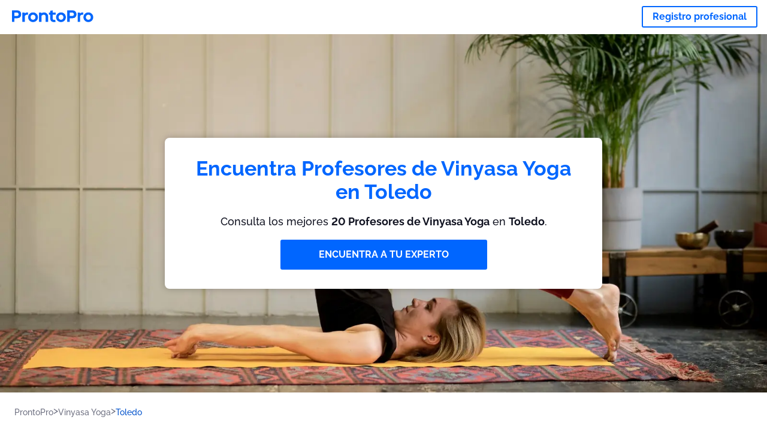

--- FILE ---
content_type: text/html; charset=utf-8
request_url: https://prontopro.es/toledo-vinyasa-yoga
body_size: 126016
content:
<!doctype html><html lang="es-ES"><head><meta charset="utf-8"><title>Los mejores 40 Profesores de Vinyasa Yoga en Toledo | ProntoPro</title><base href="/"><meta name="viewport" content="width=device-width,initial-scale=1"><link rel="canonical" href="https://prontopro.es/toledo-vinyasa-yoga"><link rel="preload" as="image" id="preload" href="https://cdn.armut.com/images/services/108915-vinyasa-yoga.jpeg?v=1768981648495" imagesrcset="https://cdn.armut.com/images/services/mobile/108915-vinyasa-yoga.jpeg?v=1768981648495 480w, https://cdn.armut.com/images/services/108915-vinyasa-yoga.jpeg?v=1768981648495 800w"><link rel="preconnect" href="https://cdn.armut.com"><link rel="stylesheet" href="https://cdn.armut.com/css/fontawesome.css"><link rel="preconnect" href="https://dev.visualwebsiteoptimizer.com"><script id="vwoCode">window._vwo_code||function(){var e=747326,t=!1,n=window,i=document,o=i.querySelector("#vwoCode"),r="_vwo_"+e+"_settings",s={};try{var a=JSON.parse(localStorage.getItem("_vwo_"+e+"_config"));s=a&&"object"==typeof a?a:{}}catch(e){}var c="session"===s.stT?n.sessionStorage:n.localStorage;code={use_existing_jquery:function(){return"undefined"!=typeof use_existing_jquery?use_existing_jquery:void 0},library_tolerance:function(){return"undefined"!=typeof library_tolerance?library_tolerance:void 0},settings_tolerance:function(){return s.sT||2e3},hide_element_style:function(){return"{"+(s.hES||"opacity:0 !important;filter:alpha(opacity=0) !important;background:none !important")+"}"},hide_element:function(){return"string"==typeof s.hE?s.hE:"body"},getVersion:function(){return 2},finish:function(){if(!t){t=!0;var e=i.getElementById("_vis_opt_path_hides");e&&e.parentNode.removeChild(e)}},finished:function(){return t},load:function(e){var t=this.getSettings(),o=i.createElement("script");t?(o.textContent=t,i.getElementsByTagName("head")[0].appendChild(o),n.VWO&&!VWO.caE||(c.removeItem(r),this.load(e))):(o.fetchPriority="high",o.src=e,o.type="text/javascript",o.onerror=function(){_vwo_code.finish()},i.getElementsByTagName("head")[0].appendChild(o))},getSettings:function(){try{var e=c.getItem(r);if(!e)return;return e=JSON.parse(e),Date.now()>e.e?void c.removeItem(r):e.s}catch(e){return}},init:function(){if(!(i.URL.indexOf("__vwo_disable__")>-1)){var t=this.settings_tolerance();n._vwo_settings_timer=setTimeout((function(){_vwo_code.finish(),c.removeItem(r)}),t);var s=i.currentScript,a=i.createElement("style"),d=this.hide_element(),_=s&&!s.async&&d?d+this.hide_element_style():"",u=i.getElementsByTagName("head")[0];a.setAttribute("id","_vis_opt_path_hides"),o&&a.setAttribute("nonce",o.nonce),a.setAttribute("type","text/css"),a.styleSheet?a.styleSheet.cssText=_:a.appendChild(i.createTextNode(_)),u.appendChild(a),this.load("https://dev.visualwebsiteoptimizer.com/j.php?a="+e+"&u="+encodeURIComponent(i.URL)+"&vn=2")}}},n._vwo_code=code,code.init()}()</script><style ng-app-id="ng">.carousel-flickity:focus{outline:0}.carousel-flickity{overflow:hidden}.carousel-flickity .flickity-button{border:none;background:0 0;width:32px;height:35px;opacity:.4;position:absolute;top:calc(50% - 16px)}.carousel-flickity .flickity-button[disabled]{display:none}.carousel-flickity .previous{left:-22px}.carousel-flickity .next{right:-22px}.carousel-flickity .flickity-slider{height:100%}.flickity-page-dots{position:absolute;width:100%;bottom:-32px;padding:0;margin:0;list-style:none;text-align:center;line-height:1}.flickity-page-dots .dot{display:inline-block;width:10px;height:10px;margin:0 8px;background:#333;border-radius:50%;opacity:.25;cursor:pointer}.flickity-page-dots .dot.is-selected{opacity:1}body,html{height:100%;min-height:100%}body{margin:0;padding:0;font-variant-numeric:lining-nums;color:#111321!important;-webkit-font-smoothing:antialiased;-moz-osx-font-smoothing:grayscale;font-feature-settings:"kern";font-kerning:normal;font-variant-ligatures:common-ligatures;text-rendering:optimizeLegibility;line-height:normal;letter-spacing:normal}button,input,optgroup,select,textarea{color:inherit}input[type=email],input[type=number],input[type=password],input[type=tel],input[type=text],textarea{-webkit-appearance:none}ul{padding:0}a{text-decoration:none}*,:after,:before{box-sizing:border-box}*{font-family:Roboto,Raleway,Helvetica,Arial,sans-serif}h1,h2,h3,h4,p{margin:0}.button,.button__cta,.button__join-us{text-decoration:none;background:0 0;display:inline-block;text-align:center;white-space:nowrap;vertical-align:middle;-webkit-user-select:none;user-select:none;border:none;outline:0;cursor:pointer}.button:hover,.button__cta:hover,.button__join-us:hover{outline:0}.button__cta,.button__primary{text-transform:none;background-color:#06f;color:#fff!important;font-weight:700;font-size:14px;border-radius:3px;line-height:18px}.button__cta:active,.button__cta:hover,.button__primary:active,.button__primary:hover{background-color:#0052cc}.button__cta:focus,.button__primary:focus{outline:0}.button__cta:disabled,.button__primary:disabled{opacity:.2}.button__join-us,.button__secondary{text-transform:none;background-color:#f8f8f8;color:#111321!important;font-weight:700;font-size:14px;border-radius:3px;line-height:18px}.button__join-us:hover,.button__secondary:hover{background-color:#ebebeb}.button__join-us:active,.button__secondary:active{background-color:#e3e4e6}.button__join-us:focus,.button__secondary:focus{outline:0}.button__join-us:disabled,.button__secondary:disabled{opacity:.2}.button__tertiary{text-transform:none;background-color:transparent;color:#111321!important;font-weight:700;font-size:14px;border-radius:3px;line-height:18px}.button__tertiary:hover{background-color:#ebebeb}.button__tertiary:active{background-color:#e3e4e6}.button__tertiary:focus{outline:0}.button__tertiary:disabled{opacity:.2}.button__primary-destructive{text-transform:none;background-color:#da1e37;color:#fff!important;font-weight:700;font-size:14px;border-radius:3px;line-height:18px}.button__primary-destructive:hover{background-color:#b91933}.button__primary-destructive:active{background-color:#be3317}.button__primary-destructive:focus{outline:0}.button__primary-destructive:disabled{opacity:.2}.button__secondary-destructive{text-transform:none;background-color:#f8f8f8;color:#be3317!important;font-weight:700;font-size:14px;border-radius:3px;line-height:18px}.button__secondary-destructive:hover{background-color:#ebebeb}.button__secondary-destructive:active{background-color:#e3e4e6}.button__secondary-destructive:focus{outline:0}.button__secondary-destructive:disabled{opacity:.2}.button__icon{border:none;background:0 0;padding:0;margin:0;cursor:pointer}.button__icon:focus{outline:0}.button__link{background:0 0;border:none;color:#01044d;font-size:16px;outline:0;cursor:pointer;padding:0}.button__link--bold{font-weight:700}.button__link--small{font-size:12px}.button__rounded{font-weight:700;font-size:12px;padding:8px 16px;line-height:1;width:auto;background-color:#f8f8f8;color:#01044d!important;border-radius:20px}.button__rounded:active,.button__rounded:hover{background-color:#f3f3f3}.button__rounded:focus{outline:0}.button__rounded:disabled{opacity:.2}.button--very-small{font-weight:700;font-size:10px;line-height:14px}.button--small{font-weight:700;font-size:12px;line-height:16px}.button--medium{font-weight:700;font-size:14px;line-height:18px}.button--big,.button__cta,.button__join-us{font-weight:700;font-size:16px;line-height:20px}.button--padding-very-small{padding:2px 12px}.button--padding-small{padding:4px 16px}.button--padding-medium{padding:8px 32px}.button--padding-big,.button__cta,.button__join-us{padding:13px 64px}.button__be-pro{font-weight:700;font-size:16px;border-radius:3px;padding:8px 16px;line-height:1;width:auto;background-color:transparent;color:#06f!important;border:2px solid #06f}.button__be-pro:hover{background-color:transparent}.button__be-pro:active{background-color:#0052cc}.button__be-pro:focus{outline:0}.button__be-pro:disabled{opacity:.2}.button__be-pro:hover{border:2px solid #06f}.button__join-us{width:100%;padding-left:0;padding-right:0}.button__cta{white-space:initial}@media (max-width:1023.98px){.button__cta{width:100%;padding-left:0;padding-right:0}.button__cta--hero{width:calc(100% - 71px)}}@media (min-width:768px){.button__cta--hero{max-width:247px}}@media (min-width:1024px){.button__cta:not(.button__cta--hero){width:100%;padding-left:0;padding-right:0}.button__cta--hero{font-size:16px;line-height:24px;max-width:none}}.manuel-content .read-more{position:absolute;background:0 0;border:none;bottom:24px;right:24px;z-index:2;color:#168f43;font-size:16px;font-weight:700;padding:0;cursor:pointer}.manuel-content .read-more:after{content:"";background:url(https://cdn.armut.com/images/seo-pages/chevron.svg) no-repeat left;width:18px;height:9px;display:inline-block;margin-left:5px}.manuel-content__title{font-weight:700;font-size:18px;position:relative;margin:0 0 32px}.manuel-content__title:before{content:" ";width:100px;height:2px;background-color:#06f;display:block;position:absolute;bottom:-15px}.manuel-content__container{line-height:22px;box-shadow:0 15px 35px #343a4314,0 5px 15px #00000014,0 0 2px #0000001a;border-radius:6px;padding:16px 16px 32px;margin-top:16px;position:relative;background-color:#fff}.manuel-content__container:not(.long){overflow:hidden}.manuel-content__container.long{height:auto}.manuel-content__container.long .read-more{display:none}.manuel-content__container.long:after{display:none}.manuel-content p{margin-bottom:16px}@media (max-width:1023.98px){.manuel-content__bg{position:relative}.manuel-content__bg:before{content:" ";background:url(https://cdn.armut.com/images/seo-pages/curve.svg) no-repeat top left #d9f4e0;background-size:contain;position:absolute;width:100%;height:100%;opacity:.5;top:0;left:0}}@media (min-width:768px){.manuel-content .read-more{bottom:24px;right:unset;left:0}.manuel-content__container{box-shadow:none;padding:0;margin-top:40px;font-size:18px;line-height:28px}.manuel-content__title{font-size:28px}.manuel-content__title:before{content:" ";width:140px}}@font-face{font-family:Raleway;font-style:normal;font-display:swap;font-weight:500;src:url(https://cdn.armut.com/javascript/angular/seo/raleway-v19-latin-ext_latin-500.woff2) format("woff2")}@font-face{font-family:Raleway;font-style:normal;font-display:swap;font-weight:700;src:url(https://cdn.armut.com/javascript/angular/seo/raleway-v19-latin-ext_latin-700.woff2) format("woff2")}.flickity-page-dots .dot{width:40px;margin:0;background-color:#c5c6cd;height:1px;opacity:1;border-radius:0;vertical-align:middle}.flickity-page-dots .dot.is-selected{background-color:#06f;height:3px;border-radius:2px}.flickity-slider{min-height:100%}</style><style ng-app-id="ng">.seo-links__title{font-size:18px;line-height:28px;font-weight:700;margin-bottom:16px}.seo-links__title--sub{font-size:16px;line-height:24px;font-weight:700;color:#01044d;display:inline-block;margin-bottom:8px}.seo-links__item{font-size:14px;line-height:21px;font-weight:700;color:#01044d;display:block;margin-bottom:8px}.seo-links__item:visited{color:#06f}.seo-section__header{font-size:18px;line-height:20px}@media (min-width:1024px){.seo-section__header{font-size:28px;line-height:32px}}.container{width:100%;padding-right:12px;padding-left:12px;margin-right:auto;margin-left:auto}@media (min-width:1024px){.container{max-width:968px}}@media (min-width:1440px){.container{max-width:1024px}}@media (min-width:1768px){.container{max-width:1440px}}.row{display:flex;flex-wrap:wrap;margin-right:-12px;margin-left:-12px}@media (max-width:1023.98px){.row-sm-reverse{flex-wrap:wrap-reverse}}.row>[class^=col-]{padding-top:.75rem;padding-bottom:.75rem;position:relative;width:100%;padding-right:12px;padding-left:12px}.row.center{justify-content:center}.col-4{flex:0 0 33.333333%;max-width:33.333333%}.col-6{flex:0 0 50%;max-width:50%}.col-10{flex:0 0 83.333333%;max-width:83.333333%}.col-11{flex:0 0 auto;max-width:91.66666667%}.col-12{flex:0 0 100%;max-width:100%}@media (min-width:768px){.col-sm-3{flex:0 0 25%;max-width:25%}}@media (min-width:768px){.col-sm-10{flex:0 0 80.3%;max-width:80.3%}}@media (min-width:1024px){.col-md-4{flex:0 0 33.333333%;max-width:33.333333%}.col-md-6{flex:0 0 50%;max-width:50%}.col-md-8{flex:0 0 66.666667%;max-width:66.666667%}.col-md-10{flex:0 0 83.333333%;max-width:83.333333%}}.align-self-center{align-self:center}.align-self-bottom{align-self:flex-end}.flex-col-align-center{display:flex;flex-direction:column;align-items:center}.display-none{display:none}@media (min-width:1024px){.display-fl-md{display:flex}}@media (min-width:1024px){.display-bl-md{display:block}}#sticky{top:0;display:none;position:fixed;left:0;z-index:1;width:100%;background-color:#fff}#sticky-mobile{display:none;position:fixed;left:0;z-index:1;width:100%;background-color:#fff;bottom:0;padding:16px}app-breadcrumb{display:block;margin:0 0 4px 16px}@media (min-width:1024px){app-breadcrumb{margin:24px 0 0 24px}}.cta-desktop{display:none}@media (min-width:1024px){.cta-desktop{display:block;background-color:#fff;padding:32px 8px}}.cta-mobile{background-color:#fff;padding:32px 0}@media (min-width:1024px){.cta-mobile{display:none}}.cta-mobile button~a{margin-top:16px}.seo-links{display:block;margin-bottom:32px;max-height:190px;overflow:hidden}@media (max-width:1439.98px){.seo-links{text-align:center}}@media (min-width:1024px){.seo-links{background-color:#f8f8f8;border-radius:3px;padding:16px;overflow:initial;max-height:initial}}</style><meta name="description" content="Encuentra los mejores Profesores de Vinyasa Yoga en Toledo: consulta opiniones, disponibilidad y contacta fácilmente"><style ng-app-id="ng">app-header{padding:4px 16px;z-index:1;justify-content:space-between;align-items:center;display:flex;background-color:#fff}.logo{display:inline-block;padding:4px}</style><style ng-app-id="ng">app-hero{display:block;width:100%}.hero{display:flex;flex-direction:column;align-items:center;position:relative;text-align:center;min-height:400px;margin-bottom:60px}.hero__description{position:absolute;background-color:#fff;border-radius:8px;padding:28px;text-align:center;bottom:-50px;z-index:2;margin:0 28px;box-shadow:0 15px 35px #343a4314,0 5px 15px #00000014,0 0 2px #0000001a}@media (max-width:767.98px){.hero__description .button__primary{padding-left:0;padding-right:0;width:100%}}.hero__description__title{font-size:20px;line-height:24px;margin:0;color:#06f}.hero__description__detail{font-size:14px;line-height:22px;margin:16px 0}.hero__image{position:absolute;top:0;left:0;width:100%;height:100%;max-height:312px;z-index:1;align-items:flex-start;display:flex}.hero__image img{object-fit:cover;height:100%;width:100%}@media (min-width:768px){.hero{display:flex;justify-content:center;align-items:center;min-height:312px;margin-bottom:30px}.hero--image{align-items:unset}.hero__description{position:static;bottom:unset;margin:0}}@media (min-width:1024px){.hero{min-height:598px;margin-bottom:0}.hero__image{max-height:none}.hero__description{max-width:730px;box-shadow:0 0 12px #00000040;padding:32px}.hero__description__title{font-size:34px;line-height:39px}.hero__description__detail{font-size:18px;line-height:28px}.hero__description--sticky{position:fixed;top:15px}}@media (min-width:1440px){.hero{min-height:544px}}</style><style ng-app-id="ng">app-breadcrumb[_ngcontent-ng-c1657238851]{display:block}.breadcrumb[_ngcontent-ng-c1657238851]{display:flex;column-gap:6px;margin:0}@media (min-width:1024px){.breadcrumb.has-bg[_ngcontent-ng-c1657238851]{background-color:#f3f3f3;padding:8px 32px}}.breadcrumb[_ngcontent-ng-c1657238851] li[_ngcontent-ng-c1657238851]{display:inline-block}.breadcrumb[_ngcontent-ng-c1657238851] li[_ngcontent-ng-c1657238851] a[_ngcontent-ng-c1657238851]{font-size:12px;line-height:18px;display:flex;align-items:center;column-gap:6px;color:#6e7081}.breadcrumb[_ngcontent-ng-c1657238851] li[_ngcontent-ng-c1657238851] a[_ngcontent-ng-c1657238851]:after{content:" > ";position:relative;top:-2px;display:inline-block;color:#6e7081;font-size:16px;margin:0}.breadcrumb[_ngcontent-ng-c1657238851] li[_ngcontent-ng-c1657238851]:last-child a[_ngcontent-ng-c1657238851]{color:#0052cc}.breadcrumb[_ngcontent-ng-c1657238851] li[_ngcontent-ng-c1657238851]:last-child a[_ngcontent-ng-c1657238851]:after{display:none}@media (min-width:768px){.breadcrumb[_ngcontent-ng-c1657238851] li[_ngcontent-ng-c1657238851] a[_ngcontent-ng-c1657238851]{font-size:14px;line-height:18px}}</style><style ng-app-id="ng">footer{background-color:#2d3049;color:#fff;padding:16px 0;margin-top:16px}.footer{font-size:12px;line-height:16px}.footer__title{margin-bottom:16px}.footer__link-item{color:#fff;display:block;margin:8px 0}.footer__link-item:hover,.footer__link-item:visited{color:#fff}</style><style ng-app-id="ng">app-services[_ngcontent-ng-c373390194]{display:block}@media (min-width:768px){.why[_ngcontent-ng-c373390194]{padding:32px 16px}}.service-types[_ngcontent-ng-c373390194]{display:flex;flex-wrap:wrap;justify-content:space-between;color:#fff;font-size:14px;line-height:18px;font-weight:700}@media (min-width:768px){.service-types[_ngcontent-ng-c373390194]{font-size:12px;line-height:16px}}.service-types__item[_ngcontent-ng-c373390194]{display:flex;width:calc(50% - 10px);height:70px;max-width:162px;border-radius:4px;background-repeat:no-repeat;background-size:cover;padding:4px;align-items:flex-end;margin-bottom:46px}@media (min-width:768px){.service-types__item[_ngcontent-ng-c373390194]{width:162px;margin-bottom:30px}}service-types[_ngcontent-ng-c373390194]{--bg-pos-classic-swedish:50% center;--bg-pos-neck-and-back:60% center;--bg-pos-relaxed:40% center;--bg-pos-anti-stress:60% center;--bg-pos-deep-tissue:40% center;--bg-pos-thai:85% center;--bg-pos-aromatherapy:50% center;--bg-pos-foot-reflexology:90% center;--bg-pos-cellulite:60% center;--bg-pos-sports:50% center}</style><style ng-app-id="ng">[_nghost-ng-c3908937763]{display:flex;flex-wrap:wrap;flex:1 100%;row-gap:20px;column-gap:12px;--icon-width:40px;--icon-height:42px}@media (min-width:768px){[_nghost-ng-c3908937763]{--icon-width:50px;--icon-height:47px;row-gap:24px}}.why__header[_ngcontent-ng-c3908937763]{width:100%;text-align:center}@media (min-width:768px){.why__header[_ngcontent-ng-c3908937763]{margin:32px 0 20px}}.reason-list[_ngcontent-ng-c3908937763]{list-style:none;margin:0;display:flex;flex-direction:column;row-gap:16px;width:100%}.reason-list__item[_ngcontent-ng-c3908937763]{display:flex;flex-direction:column;align-items:center;row-gap:16px;background-color:#f8f8f8;border-radius:12px;padding:16px 32px}.reason-list__item-text[_ngcontent-ng-c3908937763]{font-size:14px;line-height:22px;text-align:center;color:#111321;display:flex;flex-direction:column;row-gap:4px}.reason-list__item-text[_ngcontent-ng-c3908937763] b[_ngcontent-ng-c3908937763]{font-size:24px;line-height:28px}@media (min-width:768px){.reason-list[_ngcontent-ng-c3908937763]{display:grid;grid-template-columns:repeat(4,1fr);grid-template-rows:1fr;column-gap:24px}.reason-list[_ngcontent-ng-c3908937763] li[_ngcontent-ng-c3908937763]:first-child:nth-last-child(2){grid-column:2}.reason-list__item[_ngcontent-ng-c3908937763]{font-size:16px;line-height:24px;padding:28px 0;background-color:transparent;row-gap:12px}.reason-list__item[_ngcontent-ng-c3908937763] b[_ngcontent-ng-c3908937763]{font-size:34px;line-height:40px}}@media (min-width:1440px){.reason-list[_ngcontent-ng-c3908937763]{column-gap:56px}}.guarantee[_ngcontent-ng-c3908937763]{display:flex;grid-column-start:1;grid-column-end:5;flex-direction:row;column-gap:28px;padding:24px 28px;border-top:1.5px solid #d9e7d9;border-bottom:1.5px solid #d9e7d9;border-radius:0;--icon-width:36px;--icon-height:36px}.guarantee__description[_ngcontent-ng-c3908937763]{flex-grow:1;flex-shrink:1;flex-basis:0;font-size:14px;line-height:22px;color:#111321}</style><style ng-app-id="ng">[_nghost-ng-c3364205910]{display:block}</style><style ng-app-id="ng">.best-pros__title[_ngcontent-ng-c2221530068]{margin:16px 0;text-align:center;padding:0 12px}@media (min-width:768px){.best-pros__title[_ngcontent-ng-c2221530068]{margin:64px auto 32px}}@media (min-width:768px){.best-pros__title[_ngcontent-ng-c2221530068]{padding:0;margin:0 auto 32px}}@media (min-width:1024px){.best-pros__title[_ngcontent-ng-c2221530068]{text-align:initial}}.comments[_ngcontent-ng-c2221530068]{background-color:#f8f8f8;padding:16px 0 0}.comments__title[_ngcontent-ng-c2221530068]{text-align:center;margin-bottom:24px}@media (min-width:1024px){.comments__title[_ngcontent-ng-c2221530068]{font-size:28px;line-height:32px}}</style><style ng-app-id="ng">[_nghost-ng-c1878075491]{display:block}</style><style ng-app-id="ng">[_nghost-ng-c3970172407]{width:var(--icon-width,initial);height:var(--icon-height,initial)}svg[_ngcontent-ng-c3970172407]{width:100%;height:100%}</style><style ng-app-id="ng">[_nghost-ng-c4011191022]{width:var(--icon-width,initial);height:var(--icon-height,initial)}svg[_ngcontent-ng-c4011191022]{width:100%;height:100%}</style><style ng-app-id="ng">.how-it-works{text-align:center}.how-it-works__title{font-weight:700;font-size:24px;line-height:28px;margin:16px 0}@media (min-width:1024px){.how-it-works__title{font-size:28px;line-height:33px}}@media (min-width:768px){.how-it-works__title{margin:60px auto 32px}}.how-it-works__text{padding:16px}.how-it-works__item{font-size:18px;line-height:24px;font-weight:700}.how-it-works__description{font-size:16px;line-height:24px}.how-it-works__image img{width:164px;margin:0 auto}.seo-section__header{font-size:18px;line-height:20px}@media (min-width:1024px){.seo-section__header{font-size:28px;line-height:32px}}how-it-works{display:block;padding:0 12px}.how-it-works__image{display:flex;align-items:center;justify-content:center;width:160px;height:160px;border-radius:50%;background-color:#f8f8f8}.how-it-works__image .message-bubbles{width:78px;height:78px}.how-it-works__image .credit-card{width:82px;height:75px}.how-it-works__image .scale{width:95px;height:94px}.how-it-works__image .thumbs-up{width:80px;height:80px}@media (min-width:1024px){.how-it-works .message-bubbles{width:82px;height:82px}.how-it-works .scale{width:106px;height:106px}.how-it-works .credit-card{width:86px;height:79px}.how-it-works .thumbs-up{width:69px;height:69px}}</style><style ng-app-id="ng">[_nghost-ng-c1157143673]{width:var(--icon-width,initial);height:var(--icon-height,initial)}svg[_ngcontent-ng-c1157143673]{width:100%;height:100%}</style><style ng-app-id="ng">[_nghost-ng-c3428779544]{width:var(--icon-width,initial);height:var(--icon-height,initial)}svg[_ngcontent-ng-c3428779544]{width:100%;height:100%}</style><style ng-app-id="ng">[_nghost-ng-c1718937569]{width:var(--icon-width,initial);height:var(--icon-height,initial)}svg[_ngcontent-ng-c1718937569]{width:100%;height:100%}</style><style ng-app-id="ng">[_nghost-ng-c607147422]{display:inline-block;width:var(--icon-width,initial);height:var(--icon-height,initial)}svg[_ngcontent-ng-c607147422]{width:100%;height:100%}@media (max-width:768px){svg.price-comments[_ngcontent-ng-c607147422]{width:15px;height:14px;margin-right:6px}}@media (min-width:768px){svg.price-comments[_ngcontent-ng-c607147422]{margin-right:6px}}</style><style ng-app-id="ng">[_nghost-ng-c1042836048]{width:var(--icon-width,initial);height:var(--icon-height,initial)}svg[_ngcontent-ng-c1042836048]{width:100%;height:100%}</style><style ng-app-id="ng">[_nghost-ng-c3255838202]{width:var(--icon-width,initial);height:var(--icon-height,initial)}svg[_ngcontent-ng-c3255838202]{width:100%;height:100%}</style><style ng-app-id="ng">app-pro-card{display:flex;justify-content:space-between;width:100%;margin-bottom:32px}app-pro-card a,app-pro-card a:focus,app-pro-card a:hover,app-pro-card a:visited{color:#111321}app-pro-card .button__link{font-size:12px;line-height:14px}app-pro-card p{font-size:14px;line-height:18px}.pro-card__photo{border:#e3e4e6;border-radius:50%;width:58px;height:58px;max-width:58px}@media (min-width:1024px){.pro-card__photo{width:80px;height:80px;max-width:80px}}.pro-card__photo.callAngularApps{cursor:pointer}.pro-card__detail{width:calc(100% - 70px)}@media (min-width:1024px){.pro-card__detail{width:calc(100% - 96px)}}.pro-card__name{font-size:18px;line-height:24px;font-weight:700}.pro-card__name.callAngularApps{cursor:pointer}.pro-card__date,.pro-card__place{font-weight:400;font-size:12px;line-height:14px}@media (min-width:1024px){.pro-card__date,.pro-card__place{font-size:14px;line-height:18px}}.pro-card__place{margin:2px 0 4px}.pro-card__info{margin-bottom:16px;word-break:break-word}.pro-card__button{background:0 0;border:none;cursor:pointer}</style><style ng-app-id="ng">.seo-section__header{font-size:18px;line-height:20px}@media (min-width:1024px){.seo-section__header{font-size:28px;line-height:32px}}app-faq{display:block}app-faq h2{text-align:center}app-faq ul{list-style:none}.faq{font-size:14px;line-height:22px}.faq__question{display:block;margin-bottom:8px}.faq__qa-set{margin-bottom:16px}</style><link rel="apple-touch-icon" sizes="57x57" href="https://cdn.armut.com/images/themes/prontopro/favicon-57x57.png">
<link rel="apple-touch-icon" sizes="60x60" href="https://cdn.armut.com/images/themes/prontopro/favicon-60x60.png">
<link rel="apple-touch-icon" sizes="72x72" href="https://cdn.armut.com/images/themes/prontopro/favicon-72x72.png">
<link rel="apple-touch-icon" sizes="76x76" href="https://cdn.armut.com/images/themes/prontopro/favicon-76x76.png">
<link rel="apple-touch-icon" sizes="114x114" href="https://cdn.armut.com/images/themes/prontopro/favicon-114x114.png">
<link rel="apple-touch-icon" sizes="120x120" href="https://cdn.armut.com/images/themes/prontopro/favicon-120x120.png">
<link rel="apple-touch-icon" sizes="144x144" href="https://cdn.armut.com/images/themes/prontopro/favicon-144x144.png">
<link rel="icon" type="image/png" href="https://cdn.armut.com/images/themes/prontopro/favicon-96x96.png" sizes="96x96">
<meta name="msapplication-TileColor" content="#00a300">
<meta name="msapplication-TileImage" content="https://cdn.armut.com/images/themes/prontopro/favicon-144x144.png">
<style>
  body #iubenda-cs-banner .iubenda-cs-content {
    border-top: 1px solid #585965 !important
  }

  @media (min-width: 992px) {
    body #iubenda-cs-banner.iubenda-cs-default .iubenda-cs-rationale {
      margin: 0 auto !important
    }
  }

  body #iubenda-cs-banner .iubenda-banner-content {
    padding: 4px 16px !important
  }

  @media (min-width: 640px) {
    body #iubenda-cs-banner .iubenda-banner-content div:nth-child(1) {
      margin-top: 4px !important
    }
  }

  body #iubenda-cs-banner .iubenda-cs-opt-group {
    margin: 4px 8px !important
  }

  body #iubenda-cs-banner .iubenda-cs-opt-group button {
    padding: 4px 16px !important
  }

  @media (max-width: 639px) {
    body #iubenda-cs-banner .iubenda-cs-opt-group button {
      margin: 2px 3px !important;
      padding: 2px 20px !important
    }
  }
</style>
<script type="text/javascript">
  var _iub = _iub || [];
  _iub.csConfiguration = { "askConsentAtCookiePolicyUpdate": true, "cookiePolicyInOtherWindow": true, "lang": "es", "perPurposeConsent": true, "siteId": 3547128, "whitelabel": false, "cookiePolicyId": 46512748, "cookiePolicyUrl": "https://prontopro.es/privacy", "banner": { "acceptButtonColor": "#06f", "acceptButtonDisplay": true, "backgroundColor": "#FFFFFF", "closeButtonDisplay": false, "customizeButtonColor": "#06f", "customizeButtonDisplay": true, "fontSizeBody": "10px", "listPurposes": true, "linksColor": "#000000", "position": "bottom", "rejectButtonColor": "#06f", "rejectButtonDisplay": true, "showTitle": false, "textColor": "#000000" } };
</script>
<script type="text/javascript" src="https://cs.iubenda.com/autoblocking/3547128.js"></script>
<script type="text/javascript" src="//cdn.iubenda.com/cs/iubenda_cs.js" charset="UTF-8" async></script>
<!-- Data Layer Setup for GTM-->
<script>
  window.dataLayer = window.dataLayer || [];
</script>
<!-- End Data Layer Setup for GTM-->

<!-- Google Tag Manager -->
<script>
  (function (w, d, s, l, i) {
    w[l] = w[l] || [];
    w[l].push({
      'gtm.start': new Date().getTime(),
      event: 'gtm.js'
    });
    var f = d.getElementsByTagName(s)[0],
      j = d.createElement(s),
      dl = l != 'dataLayer' ? '&l=' + l : '';
    j.async = true;
    j.src = 'https://www.googletagmanager.com/gtm.js?id=' + i + dl;
    f.parentNode.insertBefore(j, f);
  })(window, document, 'script', 'dataLayer', 'GTM-MGK6SF77');
</script>
<!-- End Google Tag Manager -->
</head>

<body>
  <!-- Google Tag Manager (noscript) -->
  <noscript>
    <iframe src="https://www.googletagmanager.com/ns.html?id=GTM-MGK6SF77" height="0" width="0"
      style="display:none;visibility:hidden"></iframe>
  </noscript>
  <!-- End Google Tag Manager (noscript) --><app-root ng-version="16.2.12" ng-server-context="ssg"><router-outlet></router-outlet><app-service-factory><input id="serviceId" type="hidden" value="108915"><input id="arealevel1id" type="hidden" value="34781"><input id="arealevel2id" type="hidden"><input id="serviceName" type="hidden" value="Vinyasa Yoga"><input id="serviceImageUrl" type="hidden" value="108915-vinyasa-yoga.jpeg"><input id="bm" type="hidden" value="1"><input id="configurationUrl" type="hidden" value="https://configuration.armut.com/"><input id="cobUrl" type="hidden" value="https://cdn.armut.com/javascript/angular/CustomerOnboarding/"><input id="cobLanguageUrl" type="hidden" value="es-ES"><input id="countryId" type="hidden" value="16"><input id="collectorHost" type="hidden" value="c.prontopro.es"><input id="countryCode" type="hidden" value="ES"><app-header data-testid="seo-header"><a class="logo" href="https://prontopro.es"><img height="100%" loading="lazy" width="136" class="js-sentinel-button" alt="https://prontopro.es" src="https://cdn.armut.com/images/themes/prontopro/logo-negative.png" data-buttonname="SEOS1_topLeftLogo_homepage"></a><a data-testid="seo-key-element" type="button" class="button button__be-pro js-sentinel-button" href="https://prontopro.es/prosignup-108915" title="Registro profesional" data-buttonname="SEOS1_topRightProSignup_proSignupWid">Registro profesional</a></app-header><app-hero data-testid="seo-service-hero"><div class="hero" title="Vinyasa Yoga"><picture class="hero__image"><source media="(max-width: 479px)" srcset="https://cdn.armut.com/images/services/mobile/108915-vinyasa-yoga.jpeg?v=1768981648495"><source media="(max-width: 920px)" srcset="https://cdn.armut.com/images/services/108915-vinyasa-yoga.jpeg?v=1768981648495"><source media="(max-width: 1400px)" srcset="https://cdn.armut.com/images/services/desktop/108915-vinyasa-yoga.jpeg?v=1768981648495"><source media="(min-width: 1400px)" srcset="https://cdn.armut.com/images/services/desktop-large/108915-vinyasa-yoga.jpeg?v=1768981648495"><img alt="Vinyasa Yoga" src="https://cdn.armut.com/images/services/108915-vinyasa-yoga.jpeg?v=1768981648495"></picture><div id="hero__description" class="hero__description"><h1 data-testid="seo-key-element" class="hero__description__title">Encuentra Profesores de Vinyasa Yoga en Toledo</h1><p data-testid="seo-key-element" class="hero__description__detail">Consulta los mejores <b>20 Profesores de Vinyasa Yoga</b> en <b>Toledo</b>.</p><button data-testid="seo-key-element" type="button" class="callAngularApps button__cta button__cta--hero js-sentinel-button" data-buttonname="SEOS1_stickyWeb_COB" data-url="/quote/service/108915/1">ENCUENTRA A TU EXPERTO</button></div></div></app-hero><app-breadcrumb data-testid="seo-breadcrumb" _nghost-ng-c1657238851=""><ul _ngcontent-ng-c1657238851="" itemscope itemtype="http://schema.org/BreadcrumbList" class="breadcrumb"><li _ngcontent-ng-c1657238851="" itemprop="itemListElement" itemscope itemtype="http://schema.org/ListItem"><a _ngcontent-ng-c1657238851="" itemprop="item" title="ProntoPro" href="https://prontopro.es"><span _ngcontent-ng-c1657238851="" itemprop="name" class="js-sentinel-button" data-buttonname="SEOS1_breadcrumb_homepage">ProntoPro</span></a><meta _ngcontent-ng-c1657238851="" itemprop="position" content="1"></li><li _ngcontent-ng-c1657238851="" itemprop="itemListElement" itemscope itemtype="http://schema.org/ListItem"><a _ngcontent-ng-c1657238851="" itemprop="item" title="Vinyasa Yoga" href="https://prontopro.es/vinyasa-yoga"><span _ngcontent-ng-c1657238851="" itemprop="name" class="js-sentinel-button" data-buttonname="SEOS1_breadcrumb_SEOS">Vinyasa Yoga</span></a><meta _ngcontent-ng-c1657238851="" itemprop="position" content="2"></li><li _ngcontent-ng-c1657238851="" itemprop="itemListElement" itemscope itemtype="http://schema.org/ListItem"><a _ngcontent-ng-c1657238851="" itemprop="item" style="pointer-events:none;cursor:default"><span _ngcontent-ng-c1657238851="" itemprop="name">Toledo</span></a><meta _ngcontent-ng-c1657238851="" itemprop="position" content="3"></li></ul></app-breadcrumb><app-default-service _nghost-ng-c373390194=""><section _ngcontent-ng-c373390194="" class="why"><div _ngcontent-ng-c373390194="" class="container"><div _ngcontent-ng-c373390194="" class="row"><div _ngcontent-ng-c373390194="" class="col-12"><app-why _ngcontent-ng-c373390194="" data-testid="seo-why" _nghost-ng-c3908937763=""><h2 _ngcontent-ng-c3908937763="" class="seo-section__header why__header">¿Por qué preferir ProntoPro para Vinyasa Yoga en Toledo?</h2><ul _ngcontent-ng-c3908937763="" class="reason-list"><li _ngcontent-ng-c3908937763="" class="reason-list__item"><icon-bag _ngcontent-ng-c3908937763="" _nghost-ng-c3970172407=""><svg _ngcontent-ng-c3970172407="" xmlns="http://www.w3.org/2000/svg" viewBox="0 0 38 36" fill="none"><g _ngcontent-ng-c3970172407="" clip-path="url(#clip0_748_3454)"><path _ngcontent-ng-c3970172407="" d="M34.1758 10.2319V17.0816H22.252V15.94C22.252 14.6842 21.2764 13.6567 20.084 13.6567H17.916C16.7236 13.6567 15.748 14.6842 15.748 15.94V17.0816H3.82422V10.2319C3.82422 9.60397 4.31201 9.09024 4.9082 9.09024H33.0918C33.688 9.09024 34.1758 9.60397 34.1758 10.2319Z" fill="#0066ff"></path><path _ngcontent-ng-c3970172407="" d="M33.0918 7.18041H26.5879V6.09842C26.5879 3.12295 24.1489 0.688477 21.168 0.688477H16.832C13.8511 0.688477 11.4121 3.12295 11.4121 6.09842V7.18041H4.90821C3.11963 7.18041 1.65625 8.6411 1.65625 10.4264V32.0662C1.65625 33.8514 3.11963 35.3121 4.90821 35.3121H33.0918C34.8804 35.3121 36.3438 33.8514 36.3438 32.0662V10.4264C36.3438 8.6411 34.8804 7.18041 33.0918 7.18041ZM13.5801 6.09842C13.5801 4.31314 15.0435 2.85245 16.832 2.85245H21.168C22.9566 2.85245 24.4199 4.31314 24.4199 6.09842V7.18041H13.5801V6.09842ZM34.1758 32.0662C34.1758 32.6613 33.688 33.1482 33.0918 33.1482H4.90821C4.31201 33.1482 3.82422 32.6613 3.82422 32.0662V19.0823H15.7481V20.1643C15.7481 21.3545 16.7236 22.3283 17.916 22.3283H20.084C21.2764 22.3283 22.252 21.3545 22.252 20.1643V19.0823H34.1758V32.0662ZM17.916 20.1643V15.8363H20.084V20.1643H17.916ZM34.1758 16.9183H22.252V15.8363C22.252 14.6461 21.2764 13.6723 20.084 13.6723H17.916C16.7236 13.6723 15.7481 14.6461 15.7481 15.8363V16.9183H3.82422V10.4264C3.82422 9.83128 4.31201 9.34439 4.90821 9.34439H33.0918C33.688 9.34439 34.1758 9.83128 34.1758 10.4264V16.9183Z" fill="#111321"></path></g><defs _ngcontent-ng-c3970172407=""><clipPath _ngcontent-ng-c3970172407="" id="clip0_748_3454"><rect _ngcontent-ng-c3970172407="" width="37" height="35" fill="white" transform="translate(0.5 0.5)"></rect></clipPath></defs></svg></icon-bag><p _ngcontent-ng-c3908937763="" data-testid="seo-key-element" dynamicencapsulation="" class="reason-list__item-text">Un total de <b _ngcontent-ng-c3908937763="">20</b> Profesores de Vinyasa Yoga están preparados para ofrecer el mejor servicio de calidad en Toledo.</p></li><li _ngcontent-ng-c3908937763="" class="reason-list__item"><icon-star _ngcontent-ng-c3908937763="" _nghost-ng-c607147422=""><svg _ngcontent-ng-c607147422="" fill="none" xmlns="http://www.w3.org/2000/svg" class="star" viewBox="0 0 19 17"><path _ngcontent-ng-c607147422="" fill-rule="evenodd" clip-rule="evenodd" d="M9.96106 1.08278C9.78864 0.676846 9.21334 0.676722 9.04074 1.08258L7.1897 5.43516C7.14613 5.5376 7.04943 5.60749 6.9385 5.61672L1.71692 6.0512C1.45126 6.07331 1.34424 6.40504 1.5469 6.57823L5.50857 9.96387C5.59405 10.0369 5.63151 10.1517 5.60559 10.2611L4.41026 15.3082C4.34911 15.5665 4.62867 15.7711 4.85632 15.6348L9.34696 12.9455C9.44188 12.8886 9.56038 12.8886 9.65529 12.9455L14.1431 15.6345C14.3707 15.7709 14.6503 15.5663 14.5892 15.3081L13.3944 10.2611C13.3685 10.1516 13.4059 10.0369 13.4914 9.96388L17.4531 6.57824C17.6558 6.40505 17.5487 6.07331 17.2831 6.05121L12.061 5.61673C11.95 5.60749 11.8533 5.53755 11.8098 5.43505L9.96106 1.08278Z" fill="#0066ff" stroke="#111321"></path></svg></icon-star><p _ngcontent-ng-c3908937763="" data-testid="seo-key-element" dynamicencapsulation="" class="reason-list__item-text">La calificación media de <b _ngcontent-ng-c3908937763="">4,6</b> te facilita la elección del proveedor de servicios adecuado en Toledo.</p></li><li _ngcontent-ng-c3908937763="" class="reason-list__item"><icon-comment-bubbles _ngcontent-ng-c3908937763="" _nghost-ng-c1042836048=""><svg _ngcontent-ng-c1042836048="" xmlns="http://www.w3.org/2000/svg" width="24" height="24" viewBox="0 0 37 38" fill="none"><g _ngcontent-ng-c1042836048="" clip-path="url(#clip0_748_3460)"><path _ngcontent-ng-c1042836048="" d="M33.8145 0.395996H12.6865C10.7497 0.395996 9.16514 1.96571 9.16514 3.88426V12.0235H3.29624C1.35951 12.0235 -0.225098 13.5933 -0.225098 15.5118V36.4414C-0.225098 36.9065 0.0683546 37.3135 0.479178 37.4879C0.596556 37.546 0.772616 37.6041 0.948683 37.6041C1.24213 37.6041 1.53559 37.4879 1.77034 37.2553L5.76119 33.3019C5.99595 33.0694 6.28939 32.9531 6.58283 32.9531H24.3656C26.3024 32.9531 27.887 31.3834 27.887 29.4649V21.3256H30.4106C30.704 21.3256 30.9975 21.4419 31.2322 21.6744L35.2231 25.6278C35.4578 25.8603 35.7513 25.9766 36.0447 25.9766C36.2208 25.9766 36.3382 25.9766 36.5142 25.8603C36.9251 25.6859 37.2185 25.2789 37.2185 24.8138V3.88426C37.3359 1.96571 35.81 0.395996 33.8145 0.395996ZM25.5981 29.4649C25.5981 30.1044 25.0699 30.6276 24.4243 30.6276H6.64152C5.7025 30.6276 4.82216 30.9764 4.17658 31.6741L2.18116 33.6508V15.5118C2.18116 14.8723 2.70936 14.349 3.35494 14.349H24.483C25.1286 14.349 25.6568 14.8723 25.6568 15.5118V29.4649H25.5981ZM34.9883 21.9651L32.9929 19.9884C32.3473 19.3489 31.467 18.9419 30.528 18.9419H28.0043V15.4537C28.0043 13.5351 26.4197 11.9654 24.483 11.9654H11.5714V3.82614C11.5714 3.18662 12.0996 2.66338 12.7452 2.66338H33.8732C34.5188 2.66338 35.047 3.18662 35.047 3.82614V21.9651H34.9883Z" fill="#111321"></path><path _ngcontent-ng-c1042836048="" d="M15.8795 24.8134C15.8795 25.1041 15.7621 25.3948 15.5274 25.6273C15.2926 25.8599 14.9992 25.9761 14.7057 25.9761H7.66304C7.01746 25.9761 6.48926 25.4529 6.48926 24.8134C6.48926 24.5227 6.60664 24.232 6.8414 23.9995C7.07615 23.7669 7.36959 23.6506 7.66304 23.6506H14.7057C15.3513 23.6506 15.8795 24.1739 15.8795 24.8134Z" fill="#0066ff"></path><path _ngcontent-ng-c1042836048="" d="M28.7911 9.69758H17.0533C16.4077 9.69758 15.8795 9.17434 15.8795 8.53482C15.8795 7.89531 16.4077 7.37207 17.0533 7.37207H28.7911C29.4367 7.37207 29.9649 7.89531 29.9649 8.53482C29.9649 9.17434 29.4953 9.69758 28.7911 9.69758Z" fill="#0066ff"></path><path _ngcontent-ng-c1042836048="" d="M20.5746 20.1624C20.5746 20.4531 20.4573 20.7438 20.2225 20.9763C19.9877 21.2089 19.6943 21.3251 19.4008 21.3251H7.66304C7.01746 21.3251 6.48926 20.8019 6.48926 20.1624C6.48926 19.8717 6.60664 19.581 6.8414 19.3484C7.07615 19.1159 7.36959 18.9996 7.66304 18.9996H19.4008C20.0464 18.9996 20.5746 19.5229 20.5746 20.1624Z" fill="#0066ff"></path><path _ngcontent-ng-c1042836048="" d="M15.8795 24.8134C15.8795 25.1041 15.7621 25.3948 15.5274 25.6273C15.2926 25.8599 14.9992 25.9761 14.7057 25.9761H7.66304C7.01746 25.9761 6.48926 25.4529 6.48926 24.8134C6.48926 24.5227 6.60664 24.232 6.8414 23.9995C7.07615 23.7669 7.36959 23.6506 7.66304 23.6506H14.7057C15.3513 23.6506 15.8795 24.1739 15.8795 24.8134Z" fill="#0066ff"></path></g><defs _ngcontent-ng-c1042836048=""><clipPath _ngcontent-ng-c1042836048="" id="clip0_748_3460"><rect _ngcontent-ng-c1042836048="" width="37" height="38" fill="white"></rect></clipPath></defs></svg></icon-comment-bubbles><p _ngcontent-ng-c3908937763="" data-testid="seo-key-element" dynamicencapsulation="" class="reason-list__item-text">La recopilación de <b _ngcontent-ng-c3908937763="">10</b> reseñas reales y verificadasas en Toledo será útil para tu decisión.</p></li><li _ngcontent-ng-c3908937763="" class="reason-list__item"><icon-user _ngcontent-ng-c3908937763="" _nghost-ng-c4011191022=""><svg _ngcontent-ng-c4011191022="" fill="none" viewBox="0 0 24 24" xmlns="http://www.w3.org/2000/svg" width="24" height="24"><path _ngcontent-ng-c4011191022="" fill-rule="evenodd" clip-rule="evenodd" d="M13.0002 4H11.0002C9.62269 4 8.50018 5.12251 8.50018 6.50003V10.0001C8.50018 10.9476 8.87268 11.8326 9.54744 12.4976C10.2077 13.1451 11.0752 13.5001 12.0002 13.5001H12.0627C13.9577 13.4651 15.5003 11.8526 15.5003 9.90007V6.50003C15.5003 5.12251 14.3777 4 13.0002 4ZM12.0451 12.5C13.4001 12.475 14.5002 11.31 14.5002 9.89998V6.49994C14.5002 5.67243 13.8279 4.99992 13.0001 4.99992H11.0001C10.1724 4.99992 9.50009 5.67243 9.50009 6.49994V9.99998C9.50009 10.6775 9.76535 11.31 10.2476 11.785C10.7301 12.2575 11.3726 12.5075 12.0451 12.5Z" fill="#404259"></path><path _ngcontent-ng-c4011191022="" fill-rule="evenodd" clip-rule="evenodd" d="M17.5002 20.0001H6.50003C5.12176 20.0001 4 18.8785 4 17.5V14.6775C4 14.0617 4.36925 13.5147 4.94026 13.284L7.23104 12.368C7.64904 12.2007 8.1303 12.3357 8.3998 12.6962C9.25681 13.8425 10.5691 14.5 12.0001 14.5C13.4314 14.5 14.7436 13.8425 15.6006 12.6962C15.8699 12.3357 16.3506 12.2015 16.7694 12.368L19.0584 13.2835C19.6312 13.5147 20.0002 14.0617 20.0002 14.6775V17.5C20.0002 18.8785 18.8787 20.0001 17.5002 20.0001ZM7.59904 13.295L5.31302 14.2118C5.12376 14.2885 5.00001 14.4715 5.00001 14.6775V17.5C5.00001 18.3273 5.67302 19.0001 6.50003 19.0001H17.5002C18.3274 19.0001 19.0002 18.3273 19.0002 17.5V14.6775C19.0002 14.4715 18.8767 14.2885 18.6857 14.2113L16.3981 13.2965C15.3541 14.6963 13.7501 15.5 12.0001 15.5C10.2503 15.5 8.64631 14.6963 7.59904 13.295Z" fill="#404259"></path><path _ngcontent-ng-c4011191022="" fill-rule="evenodd" clip-rule="evenodd" d="M7.59891 13.2947L5.31288 14.2114C5.12363 14.2882 4.99988 14.4712 4.99988 14.6772V17.4997C4.99988 18.327 5.67289 18.9997 6.4999 18.9997H17.5C18.3273 18.9997 19 18.327 19 17.4997V14.6772C19 14.4712 18.8765 14.2882 18.6855 14.2109L16.398 13.2962C15.354 14.6959 13.75 15.4997 12 15.4997C10.2502 15.4997 8.64617 14.6959 7.59891 13.2947" fill="#0066ff"></path></svg></icon-user><p _ngcontent-ng-c3908937763="" data-testid="seo-key-element" dynamicencapsulation="" class="reason-list__item-text">El año pasado <b _ngcontent-ng-c3908937763="">30</b> clientes de Vinyasa Yoga confiaron en ProntoPro en Toledo.</p></li></ul><div _ngcontent-ng-c3908937763="" class="guarantee"><icon-shield _ngcontent-ng-c3908937763="" _nghost-ng-c3255838202=""><svg _ngcontent-ng-c3255838202="" viewBox="0 0 24 24" fill="none" xmlns="http://www.w3.org/2000/svg" width="24" height="24"><path _ngcontent-ng-c3255838202="" d="M11.3216 3.30351C11.4961 3.11047 11.7435 3 12 3V20C11.8511 20 11.7019 19.9632 11.5664 19.8893L8.07084 17.9846C6.17658 16.9525 5 14.9679 5 12.8054V6.14772C5 5.64169 5.38573 5.22555 5.87849 5.20037L5.88154 5.20021C7.60138 5.11173 9.3795 5.02024 10.6551 3.96901C10.8255 3.82849 10.9866 3.67443 11.1342 3.51144L11.3216 3.30351Z" fill="#0066ff"></path><path _ngcontent-ng-c3255838202="" d="M12 3.5V19.5M18.1218 5.20037C17.9423 5.19089 17.7624 5.18385 17.5827 5.17654C17.2689 5.16382 16.9548 5.15109 16.6422 5.12754C15.0388 5.00597 13.6978 4.43226 12.8658 3.51144L12.6776 3.30324C12.5034 3.11047 12.2565 3 12 3C11.7435 3 11.4961 3.11047 11.3216 3.30351L11.1342 3.51144C10.9866 3.67443 10.8255 3.82849 10.6551 3.96901C9.37875 5.02086 7.59928 5.11183 5.87849 5.20037C5.38573 5.22555 5 5.64169 5 6.14772V12.8054C5 14.9679 6.17658 16.9525 8.07084 17.9846L11.5664 19.8893C11.7019 19.9632 11.8511 20 12 20C12.1489 20 12.2981 19.9632 12.4338 19.8893L15.9294 17.9846C17.8234 16.9525 19 14.9679 19 12.8054V6.14772C19 5.64169 18.614 5.22555 18.1218 5.20037Z" stroke="#404359"></path></svg></icon-shield><p _ngcontent-ng-c3908937763="" class="guarantee__description">Queremos asegurarnos de que todos nuestros proveedores de servicios ofrezcan su mejor servicio. Te ayudamos para que realices tu proyecto con tranquilidad.</p></div></app-why></div></div></div></section><app-custom-content _ngcontent-ng-c373390194="" _nghost-ng-c3364205910=""></app-custom-content><best-pros _ngcontent-ng-c373390194="" _nghost-ng-c2221530068=""><section _ngcontent-ng-c2221530068="" class="best-pros"><div _ngcontent-ng-c2221530068="" class="container"><div _ngcontent-ng-c2221530068="" class="row"><div _ngcontent-ng-c2221530068="" class="col-12"><h2 _ngcontent-ng-c2221530068="" data-testid="seo-key-element" class="seo-section__header best-pros__title">Encuentra Profesores de Vinyasa Yoga en Toledo</h2></div></div><div _ngcontent-ng-c2221530068="" class="row"><div _ngcontent-ng-c2221530068="" class="col-12 col-md-8"><app-pro-card _ngcontent-ng-c2221530068="" data-testid="seo-service-pro-card"><div data-testid="seo-key-element" class="pro-card__link"><img height="58" loading="lazy" width="58" class="callAngularApps pro-card__photo js-sentinel-button" alt="Studio Boluda S.L., Vinyasa Yoga y posturas en Talavera de la Reina. photo" src="https://cdn.armut.com/UserPics/tr:w-58,h-58/default-SB-69D9C6-image.png" srcset="https://cdn.armut.com/UserPics/tr:w-58,h-58/default-SB-69D9C6-image.png 640w, https://cdn.armut.com/UserPics/tr:w-80,h-80/default-SB-69D9C6-image.png 768w" title="Studio Boluda S.L., Vinyasa Yoga y posturas en Talavera de la Reina. picture" data-buttonname="SEOS1_proPhoto_proPage"></div><div class="pro-card__detail"><h3 class="callAngularApps pro-card__name js-sentinel-button" data-buttonname="SEOS1_proName_proPage">Studio Boluda S.L., Vinyasa Yoga y posturas en Talavera de la Reina.</h3><h3 data-testid="seo-key-element" class="pro-card__date">12.12.2025</h3><h3 class="pro-card__place">Vinyasa Yoga · Calera y Chozas, Toledo</h3><p class="pro-card__info">Studio Boluda S.L. imparte cursos de Yoga Vinyasa en Talavera de la reina. El más popular es el de Vinyasa Yoga básico, en donde se enseñan a los participantes las técnicas y asanas principales de esta disciplina.</p></div></app-pro-card><app-pro-card _ngcontent-ng-c2221530068="" data-testid="seo-service-pro-card"><div data-testid="seo-key-element" class="pro-card__link"><img height="58" loading="lazy" width="58" class="callAngularApps pro-card__photo js-sentinel-button" alt="CENTRO DE LUZ, Vinyasa método en Talavera de la reina photo" src="https://cdn.armut.com/UserPics/tr:w-58,h-58/default-CD-FF9367-image.png" srcset="https://cdn.armut.com/UserPics/tr:w-58,h-58/default-CD-FF9367-image.png 640w, https://cdn.armut.com/UserPics/tr:w-80,h-80/default-CD-FF9367-image.png 768w" title="CENTRO DE LUZ, Vinyasa método en Talavera de la reina picture" data-buttonname="SEOS1_proPhoto_proPage"></div><div class="pro-card__detail"><h3 class="callAngularApps pro-card__name js-sentinel-button" data-buttonname="SEOS1_proName_proPage">CENTRO DE LUZ, Vinyasa método en Talavera de la reina</h3><h3 data-testid="seo-key-element" class="pro-card__date">09.01.2026</h3><h3 class="pro-card__place">Vinyasa Yoga · Alcaudete de la Jara, Toledo</h3><p class="pro-card__info">CENTRO DE LUZ es un centro de yoga que utiliza el metodo de Yoga Vinyasa básico en Talavera de la reina para mejorar la salud de las personas con las posturas Vinyasa en Talavera de la reina</p></div></app-pro-card><app-pro-card _ngcontent-ng-c2221530068="" data-testid="seo-service-pro-card"><div data-testid="seo-key-element" class="pro-card__link"><img height="58" loading="lazy" width="58" class="callAngularApps pro-card__photo js-sentinel-button" alt="Ortuño Studio S.L., Yoga Vinyasa con posturas en Las Rozas de Madrid photo" src="https://cdn.armut.com/UserPics/tr:w-58,h-58/default-OS-CA6BB1-image.png" srcset="https://cdn.armut.com/UserPics/tr:w-58,h-58/default-OS-CA6BB1-image.png 640w, https://cdn.armut.com/UserPics/tr:w-80,h-80/default-OS-CA6BB1-image.png 768w" title="Ortuño Studio S.L., Yoga Vinyasa con posturas en Las Rozas de Madrid picture" data-buttonname="SEOS1_proPhoto_proPage"></div><div class="pro-card__detail"><h3 class="callAngularApps pro-card__name js-sentinel-button" data-buttonname="SEOS1_proName_proPage">Ortuño Studio S.L., Yoga Vinyasa con posturas en Las Rozas de Madrid</h3><h3 data-testid="seo-key-element" class="pro-card__date">25.10.2025</h3><h3 class="pro-card__place">Vinyasa Yoga · Calera y Chozas, Toledo</h3><p class="pro-card__info">Ortuño Studio S.L. es una institución promotora de la Yoga Vinyasa avanzada en cursos completos y personales en Las Rozas de Madrid. Yoga Vinyasa para aprender de la mano de funcionarios certificados.</p></div></app-pro-card><app-pro-card _ngcontent-ng-c2221530068="" data-testid="seo-service-pro-card"><div data-testid="seo-key-element" class="pro-card__link"><img height="58" loading="lazy" width="58" class="callAngularApps pro-card__photo js-sentinel-button" alt="Studio Jin, Vinyasa Yoga posturas en Talavera de la Reina photo" src="https://cdn.armut.com/UserPics/tr:w-58,h-58/default-SJ-6C6E80-image.png" srcset="https://cdn.armut.com/UserPics/tr:w-58,h-58/default-SJ-6C6E80-image.png 640w, https://cdn.armut.com/UserPics/tr:w-80,h-80/default-SJ-6C6E80-image.png 768w" title="Studio Jin, Vinyasa Yoga posturas en Talavera de la Reina picture" data-buttonname="SEOS1_proPhoto_proPage"></div><div class="pro-card__detail"><h3 class="callAngularApps pro-card__name js-sentinel-button" data-buttonname="SEOS1_proName_proPage">Studio Jin, Vinyasa Yoga posturas en Talavera de la Reina</h3><h3 data-testid="seo-key-element" class="pro-card__date">31.08.2025</h3><h3 class="pro-card__place">Vinyasa Yoga · Alcaudete de la Jara, Toledo</h3><p class="pro-card__info">En el Studio Jin es sencillo practicar ejercicios Vinyasa para columna en Talavera de la reina. Imparte Yoga Vinyasa cursos para adultos en cómodos horarios.</p></div></app-pro-card><app-pro-card _ngcontent-ng-c2221530068="" data-testid="seo-service-pro-card"><div data-testid="seo-key-element" class="pro-card__link"><img height="58" loading="lazy" width="58" class="callAngularApps pro-card__photo js-sentinel-button" alt="Élite Yoga S.L., conocer que es Vinyasa Yoga en Las rozas de madrid photo" src="https://cdn.armut.com/UserPics/tr:w-58,h-58/default-EY-FF9367-image.png" srcset="https://cdn.armut.com/UserPics/tr:w-58,h-58/default-EY-FF9367-image.png 640w, https://cdn.armut.com/UserPics/tr:w-80,h-80/default-EY-FF9367-image.png 768w" title="Élite Yoga S.L., conocer que es Vinyasa Yoga en Las rozas de madrid picture" data-buttonname="SEOS1_proPhoto_proPage"></div><div class="pro-card__detail"><h3 class="callAngularApps pro-card__name js-sentinel-button" data-buttonname="SEOS1_proName_proPage">Élite Yoga S.L., conocer que es Vinyasa Yoga en Las rozas de madrid</h3><h3 data-testid="seo-key-element" class="pro-card__date">25.12.2025</h3><h3 class="pro-card__place">Vinyasa Yoga · Almorox, Toledo</h3><p class="pro-card__info">Élite Yoga S.L. es un centro de formación espiritual habilitado para practicar Vinyasa Yoga en Las rozas de madrid. Sus profesores enseñan desde lo más básico hasta lo más avanzado del Vinyasa Hatha Yoga.</p></div></app-pro-card><app-pro-card _ngcontent-ng-c2221530068="" data-testid="seo-service-pro-card"><div data-testid="seo-key-element" class="pro-card__link"><img height="58" loading="lazy" width="58" class="callAngularApps pro-card__photo js-sentinel-button" alt="Studio Candel, Vinyasa Yoga avanzado en Las Rozas de Madrid photo" src="https://cdn.armut.com/UserPics/tr:w-58,h-58/default-SC-CA6BB1-image.png" srcset="https://cdn.armut.com/UserPics/tr:w-58,h-58/default-SC-CA6BB1-image.png 640w, https://cdn.armut.com/UserPics/tr:w-80,h-80/default-SC-CA6BB1-image.png 768w" title="Studio Candel, Vinyasa Yoga avanzado en Las Rozas de Madrid picture" data-buttonname="SEOS1_proPhoto_proPage"></div><div class="pro-card__detail"><h3 class="callAngularApps pro-card__name js-sentinel-button" data-buttonname="SEOS1_proName_proPage">Studio Candel, Vinyasa Yoga avanzado en Las Rozas de Madrid</h3><h3 data-testid="seo-key-element" class="pro-card__date">03.10.2025</h3><h3 class="pro-card__place">Vinyasa Yoga · Calera y Chozas, Toledo</h3><p class="pro-card__info">Studio Candel es un centro donde se puede practicar Yoga Vinyasa avanzado en Las Rozas de Madrid. La asociación de Vinyasa Hatha realiza eventos de sesiones en grupo.</p></div></app-pro-card><app-pro-card _ngcontent-ng-c2221530068="" data-testid="seo-service-pro-card"><div data-testid="seo-key-element" class="pro-card__link"><img height="58" loading="lazy" width="58" class="callAngularApps pro-card__photo js-sentinel-button" alt="Josep Antoni Larrinaga, clase de Vinyasa Yoga en Toledo photo" src="https://cdn.armut.com/UserPics/tr:w-58,h-58/default-JA-FF9367-image.png" srcset="https://cdn.armut.com/UserPics/tr:w-58,h-58/default-JA-FF9367-image.png 640w, https://cdn.armut.com/UserPics/tr:w-80,h-80/default-JA-FF9367-image.png 768w" title="Josep Antoni Larrinaga, clase de Vinyasa Yoga en Toledo picture" data-buttonname="SEOS1_proPhoto_proPage"></div><div class="pro-card__detail"><h3 class="callAngularApps pro-card__name js-sentinel-button" data-buttonname="SEOS1_proName_proPage">Josep Antoni Larrinaga, clase de Vinyasa Yoga en Toledo</h3><h3 data-testid="seo-key-element" class="pro-card__date">30.07.2025</h3><h3 class="pro-card__place">Vinyasa Yoga · Toledo, Toledo</h3><p class="pro-card__info">Josep Antoni Larrinaga en Toledo fomenta la Yoga Vinyasa para aprender con acompañamiento de personal capacitado. Vinyasa para maestro en clases con ayuda de funcionarios profesionales.</p></div></app-pro-card><app-pro-card _ngcontent-ng-c2221530068="" data-testid="seo-service-pro-card"><div data-testid="seo-key-element" class="pro-card__link"><img height="58" loading="lazy" width="58" class="callAngularApps pro-card__photo js-sentinel-button" alt="Yogichampion S.Coop. yoga vinyasa posturas en Talavera de la Reina photo" src="https://cdn.armut.com/UserPics/tr:w-58,h-58/default-YS-846BCA-image.png" srcset="https://cdn.armut.com/UserPics/tr:w-58,h-58/default-YS-846BCA-image.png 640w, https://cdn.armut.com/UserPics/tr:w-80,h-80/default-YS-846BCA-image.png 768w" title="Yogichampion S.Coop. yoga vinyasa posturas en Talavera de la Reina picture" data-buttonname="SEOS1_proPhoto_proPage"></div><div class="pro-card__detail"><h3 class="callAngularApps pro-card__name js-sentinel-button" data-buttonname="SEOS1_proName_proPage">Yogichampion S.Coop. yoga vinyasa posturas en Talavera de la Reina</h3><h3 data-testid="seo-key-element" class="pro-card__date">28.11.2025</h3><h3 class="pro-card__place">Vinyasa Yoga · Alcaudete de la Jara, Toledo</h3><p class="pro-card__info">Para los que quieren saber qué es Vinyasa Yoga, Yogichampion S.Coop. dispone de espacios para la práctica de Vinyasa Hatha en Talavera de la Reina, accesibles para todas las categorías.</p></div></app-pro-card><app-pro-card _ngcontent-ng-c2221530068="" data-testid="seo-service-pro-card"><div data-testid="seo-key-element" class="pro-card__link"><img height="58" loading="lazy" width="58" class="callAngularApps pro-card__photo js-sentinel-button" alt="Yoga Nataraj, Vinyasa Yoga y posturas en Talavera de la reina. photo" src="https://cdn.armut.com/UserPics/tr:w-58,h-58/default-YN-69D9C6-image.png" srcset="https://cdn.armut.com/UserPics/tr:w-58,h-58/default-YN-69D9C6-image.png 640w, https://cdn.armut.com/UserPics/tr:w-80,h-80/default-YN-69D9C6-image.png 768w" title="Yoga Nataraj, Vinyasa Yoga y posturas en Talavera de la reina. picture" data-buttonname="SEOS1_proPhoto_proPage"></div><div class="pro-card__detail"><h3 class="callAngularApps pro-card__name js-sentinel-button" data-buttonname="SEOS1_proName_proPage">Yoga Nataraj, Vinyasa Yoga y posturas en Talavera de la reina.</h3><h3 data-testid="seo-key-element" class="pro-card__date">16.11.2025</h3><h3 class="pro-card__place">Vinyasa Yoga · Alcaudete de la Jara, Toledo</h3><p class="pro-card__info">Yoga Nataraj es un centro de yoga Vinyasa en España, más específicamente en Talavera de la Reina. Aprender Yoga Vinyasa trae ventajas interesantes al cuerpo como perdida de peso y aumento de la autoestima.</p></div></app-pro-card><app-pro-card _ngcontent-ng-c2221530068="" data-testid="seo-service-pro-card"><div data-testid="seo-key-element" class="pro-card__link"><img height="58" loading="lazy" width="58" class="callAngularApps pro-card__photo js-sentinel-button" alt="Studio Candel, clase de Vinyasa Yoga en Las Rozas de Madrid photo" src="https://cdn.armut.com/UserPics/tr:w-58,h-58/default-SC-69D9C6-image.png" srcset="https://cdn.armut.com/UserPics/tr:w-58,h-58/default-SC-69D9C6-image.png 640w, https://cdn.armut.com/UserPics/tr:w-80,h-80/default-SC-69D9C6-image.png 768w" title="Studio Candel, clase de Vinyasa Yoga en Las Rozas de Madrid picture" data-buttonname="SEOS1_proPhoto_proPage"></div><div class="pro-card__detail"><h3 class="callAngularApps pro-card__name js-sentinel-button" data-buttonname="SEOS1_proName_proPage">Studio Candel, clase de Vinyasa Yoga en Las Rozas de Madrid</h3><h3 data-testid="seo-key-element" class="pro-card__date">14.09.2025</h3><h3 class="pro-card__place">Vinyasa Yoga · Almorox, Toledo</h3><p class="pro-card__info">Studio Candel con centralización en Las Rozas de Madrid promueve el acceso a Vinyasa Yoga para maestro en sesiones personales. Método de Vinyasa yoga con compañía de personal certificado.</p></div></app-pro-card><app-pro-card _ngcontent-ng-c2221530068="" data-testid="seo-service-pro-card"><div data-testid="seo-key-element" class="pro-card__link"><img height="58" loading="lazy" width="58" class="callAngularApps pro-card__photo js-sentinel-button" alt="Élite Yoga, Vinyasa method en Talavera de la Reina photo" src="https://cdn.armut.com/UserPics/tr:w-58,h-58/default-EY-846BCA-image.png" srcset="https://cdn.armut.com/UserPics/tr:w-58,h-58/default-EY-846BCA-image.png 640w, https://cdn.armut.com/UserPics/tr:w-80,h-80/default-EY-846BCA-image.png 768w" title="Élite Yoga, Vinyasa method en Talavera de la Reina picture" data-buttonname="SEOS1_proPhoto_proPage"></div><div class="pro-card__detail"><h3 class="callAngularApps pro-card__name js-sentinel-button" data-buttonname="SEOS1_proName_proPage">Élite Yoga, Vinyasa method en Talavera de la Reina</h3><h3 data-testid="seo-key-element" class="pro-card__date">19.07.2025</h3><h3 class="pro-card__place">Vinyasa Yoga · Alcaudete de la Jara, Toledo</h3><p class="pro-card__info">Élite Yoga S.L es una asociación Yoga Vinyasa en Talavera de la Reina que imparte Yoga Vinyasa básico. Vinyasa therapy es una modalidad que ayuda a aliviar el estrés y la ansiedad.</p></div></app-pro-card><app-pro-card _ngcontent-ng-c2221530068="" data-testid="seo-service-pro-card"><div data-testid="seo-key-element" class="pro-card__link"><img height="58" loading="lazy" width="58" class="callAngularApps pro-card__photo js-sentinel-button" alt="YOGA NATARAJ, Vinyasa Yoga con posturas en Talavera de la Reina photo" src="https://cdn.armut.com/UserPics/tr:w-58,h-58/default-YN-69D9C6-image.png" srcset="https://cdn.armut.com/UserPics/tr:w-58,h-58/default-YN-69D9C6-image.png 640w, https://cdn.armut.com/UserPics/tr:w-80,h-80/default-YN-69D9C6-image.png 768w" title="YOGA NATARAJ, Vinyasa Yoga con posturas en Talavera de la Reina picture" data-buttonname="SEOS1_proPhoto_proPage"></div><div class="pro-card__detail"><h3 class="callAngularApps pro-card__name js-sentinel-button" data-buttonname="SEOS1_proName_proPage">YOGA NATARAJ, Vinyasa Yoga con posturas en Talavera de la Reina</h3><h3 data-testid="seo-key-element" class="pro-card__date">16.08.2025</h3><h3 class="pro-card__place">Vinyasa Yoga · Almorox, Toledo</h3><p class="pro-card__info">Con ubicación en Talavera de la Reina, la empresa YOGA NATARAJ fomenta la Vinyasa de ejercicios en español. Vinyasa Yoga avanzado como metodología de enseñanza avanzada en clases con especialistas.</p></div></app-pro-card><app-pro-card _ngcontent-ng-c2221530068="" data-testid="seo-service-pro-card"><div data-testid="seo-key-element" class="pro-card__link"><img height="58" loading="lazy" width="58" class="callAngularApps pro-card__photo js-sentinel-button" alt="Ortuño Studio enseña Yoga Vinyasa principiantes en Las rozas de Madrid photo" src="https://cdn.armut.com/UserPics/tr:w-58,h-58/default-OS-69D9C6-image.png" srcset="https://cdn.armut.com/UserPics/tr:w-58,h-58/default-OS-69D9C6-image.png 640w, https://cdn.armut.com/UserPics/tr:w-80,h-80/default-OS-69D9C6-image.png 768w" title="Ortuño Studio enseña Yoga Vinyasa principiantes en Las rozas de Madrid picture" data-buttonname="SEOS1_proPhoto_proPage"></div><div class="pro-card__detail"><h3 class="callAngularApps pro-card__name js-sentinel-button" data-buttonname="SEOS1_proName_proPage">Ortuño Studio enseña Yoga Vinyasa principiantes en Las rozas de Madrid</h3><h3 data-testid="seo-key-element" class="pro-card__date">30.11.2025</h3><h3 class="pro-card__place">Vinyasa Yoga · Almorox, Toledo</h3><p class="pro-card__info">La asociación Yoga Vinyasa en Las rozas de Madrid explica que esta modalidad de yoga conecta al cuerpo con el plexo solar, que es una enorme fuente de energía. Ortuño Studio S.L. trabaja con asanas Yoga Vinyasa</p></div></app-pro-card><app-pro-card _ngcontent-ng-c2221530068="" data-testid="seo-service-pro-card"><div data-testid="seo-key-element" class="pro-card__link"><img height="58" loading="lazy" width="58" class="callAngularApps pro-card__photo js-sentinel-button" alt="Roma Studio, Vinyasa Hatha en Toledo photo" src="https://cdn.armut.com/UserPics/tr:w-58,h-58/default-RS-6C6E80-image.png" srcset="https://cdn.armut.com/UserPics/tr:w-58,h-58/default-RS-6C6E80-image.png 640w, https://cdn.armut.com/UserPics/tr:w-80,h-80/default-RS-6C6E80-image.png 768w" title="Roma Studio, Vinyasa Hatha en Toledo picture" data-buttonname="SEOS1_proPhoto_proPage"></div><div class="pro-card__detail"><h3 class="callAngularApps pro-card__name js-sentinel-button" data-buttonname="SEOS1_proName_proPage">Roma Studio, Vinyasa Hatha en Toledo</h3><h3 data-testid="seo-key-element" class="pro-card__date">19.10.2025</h3><h3 class="pro-card__place">Vinyasa Yoga · Toledo, Toledo</h3><p class="pro-card__info">Roma Studio dispone de lecciones de Yoga Vinyasa básico en Toledo. Las clases de Yoga Vinyasa para principiantes en Toledo son guiadas por profesionales.</p></div></app-pro-card><app-pro-card _ngcontent-ng-c2221530068="" data-testid="seo-service-pro-card"><div data-testid="seo-key-element" class="pro-card__link"><img height="58" loading="lazy" width="58" class="callAngularApps pro-card__photo js-sentinel-button" alt="MARÍA CARMEN DEIROS B, clases de yoga vinyasa en Talavera de la Reina photo" src="https://cdn.armut.com/UserPics/tr:w-58,h-58/default-MC-69D9C6-image.png" srcset="https://cdn.armut.com/UserPics/tr:w-58,h-58/default-MC-69D9C6-image.png 640w, https://cdn.armut.com/UserPics/tr:w-80,h-80/default-MC-69D9C6-image.png 768w" title="MARÍA CARMEN DEIROS B, clases de yoga vinyasa en Talavera de la Reina picture" data-buttonname="SEOS1_proPhoto_proPage"></div><div class="pro-card__detail"><h3 class="callAngularApps pro-card__name js-sentinel-button" data-buttonname="SEOS1_proName_proPage">MARÍA CARMEN DEIROS B, clases de yoga vinyasa en Talavera de la Reina</h3><h3 data-testid="seo-key-element" class="pro-card__date">10.09.2025</h3><h3 class="pro-card__place">Vinyasa Yoga · Talavera de la Reina, Toledo</h3><p class="pro-card__info">MARÍA CARMEN DEIROS BRONTE es especialista en Vinyasa ioga. Maneja grupos de Yoga Vinyasa para aprender a realizar las asanas de forma correcta en Talavera de la Reina.</p></div></app-pro-card><app-pro-card _ngcontent-ng-c2221530068="" data-testid="seo-service-pro-card"><div data-testid="seo-key-element" class="pro-card__link"><img height="58" loading="lazy" width="58" class="callAngularApps pro-card__photo js-sentinel-button" alt="Studio Recasens S.L.m Vinyasa España en Toledo photo" src="https://cdn.armut.com/UserPics/tr:w-58,h-58/default-SR-69D9C6-image.png" srcset="https://cdn.armut.com/UserPics/tr:w-58,h-58/default-SR-69D9C6-image.png 640w, https://cdn.armut.com/UserPics/tr:w-80,h-80/default-SR-69D9C6-image.png 768w" title="Studio Recasens S.L.m Vinyasa España en Toledo picture" data-buttonname="SEOS1_proPhoto_proPage"></div><div class="pro-card__detail"><h3 class="callAngularApps pro-card__name js-sentinel-button" data-buttonname="SEOS1_proName_proPage">Studio Recasens S.L.m Vinyasa España en Toledo</h3><h3 data-testid="seo-key-element" class="pro-card__date">30.10.2025</h3><h3 class="pro-card__place">Vinyasa Yoga · Toledo, Toledo</h3><p class="pro-card__info">Studio Recasens S.L. es un recinto especializado en Vinyasa ejercicios en español en Toledo, con el que practicar posturas Vinyasa en Toledo es muy sencillo con sus maestros</p></div></app-pro-card><app-pro-card _ngcontent-ng-c2221530068="" data-testid="seo-service-pro-card"><div data-testid="seo-key-element" class="pro-card__link"><img height="58" loading="lazy" width="58" class="callAngularApps pro-card__photo js-sentinel-button" alt="DARSHANA, Vinyasa con ejercicios en español en Toledo photo" src="https://cdn.armut.com/UserPics/tr:w-58,h-58/default-DV-69D9C6-image.png" srcset="https://cdn.armut.com/UserPics/tr:w-58,h-58/default-DV-69D9C6-image.png 640w, https://cdn.armut.com/UserPics/tr:w-80,h-80/default-DV-69D9C6-image.png 768w" title="DARSHANA, Vinyasa con ejercicios en español en Toledo picture" data-buttonname="SEOS1_proPhoto_proPage"></div><div class="pro-card__detail"><h3 class="callAngularApps pro-card__name js-sentinel-button" data-buttonname="SEOS1_proName_proPage">DARSHANA, Vinyasa con ejercicios en español en Toledo</h3><h3 data-testid="seo-key-element" class="pro-card__date">19.11.2025</h3><h3 class="pro-card__place">Vinyasa Yoga · Toledo, Toledo</h3><p class="pro-card__info">DARSHANA dispone de cursos de Vinyasa Yoga básico y Vinyasa Yoga avanzado en Toledo. El cliente puede optar por el Vinyasa method que mas le parezca.</p></div></app-pro-card><app-pro-card _ngcontent-ng-c2221530068="" data-testid="seo-service-pro-card"><div data-testid="seo-key-element" class="pro-card__link"><img height="58" loading="lazy" width="58" class="callAngularApps pro-card__photo js-sentinel-button" alt="CENTRO DE LUZ, que es Vinyasa Yoga en Las Rozas de Madrid photo" src="https://cdn.armut.com/UserPics/tr:w-58,h-58/default-CD-69D9C6-image.png" srcset="https://cdn.armut.com/UserPics/tr:w-58,h-58/default-CD-69D9C6-image.png 640w, https://cdn.armut.com/UserPics/tr:w-80,h-80/default-CD-69D9C6-image.png 768w" title="CENTRO DE LUZ, que es Vinyasa Yoga en Las Rozas de Madrid picture" data-buttonname="SEOS1_proPhoto_proPage"></div><div class="pro-card__detail"><h3 class="callAngularApps pro-card__name js-sentinel-button" data-buttonname="SEOS1_proName_proPage">CENTRO DE LUZ, que es Vinyasa Yoga en Las Rozas de Madrid</h3><h3 data-testid="seo-key-element" class="pro-card__date">07.10.2025</h3><h3 class="pro-card__place">Vinyasa Yoga · Almorox, Toledo</h3><p class="pro-card__info">CENTRO DE LUZ es una sociedad que promueve la Vinyasa con método especializado para el aprendizaje. Vinyasa con ejercicios en español para usuarios dispuestos residentes en Las Rozas de Madrid.</p></div></app-pro-card><app-pro-card _ngcontent-ng-c2221530068="" data-testid="seo-service-pro-card"><div data-testid="seo-key-element" class="pro-card__link"><img height="58" loading="lazy" width="58" class="callAngularApps pro-card__photo js-sentinel-button" alt="ILZ Centro S.L., Yoga Vinyasa para principiantes en Toledo photo" src="https://cdn.armut.com/UserPics/tr:w-58,h-58/default-IC-69D9C6-image.png" srcset="https://cdn.armut.com/UserPics/tr:w-58,h-58/default-IC-69D9C6-image.png 640w, https://cdn.armut.com/UserPics/tr:w-80,h-80/default-IC-69D9C6-image.png 768w" title="ILZ Centro S.L., Yoga Vinyasa para principiantes en Toledo picture" data-buttonname="SEOS1_proPhoto_proPage"></div><div class="pro-card__detail"><h3 class="callAngularApps pro-card__name js-sentinel-button" data-buttonname="SEOS1_proName_proPage">ILZ Centro S.L., Yoga Vinyasa para principiantes en Toledo</h3><h3 data-testid="seo-key-element" class="pro-card__date">11.12.2025</h3><h3 class="pro-card__place">Vinyasa Yoga · Toledo, Toledo</h3><p class="pro-card__info">ILZ Centro S.L. es una academia que presta el servicio de Vinyasa Yoga con posturas especiales para usuarios de Toledo primerizos. Yoga Vinyasa avanzado como método adicional con ayuda experta.</p></div></app-pro-card><app-pro-card _ngcontent-ng-c2221530068="" data-testid="seo-service-pro-card"><div data-testid="seo-key-element" class="pro-card__link"><img height="58" loading="lazy" width="58" class="callAngularApps pro-card__photo js-sentinel-button" alt="MARÍA CARMEN, Yoga Vinyasa para principiantes en Las rozas de Madrid photo" src="https://cdn.armut.com/UserPics/tr:w-58,h-58/default-MC-69D9C6-image.png" srcset="https://cdn.armut.com/UserPics/tr:w-58,h-58/default-MC-69D9C6-image.png 640w, https://cdn.armut.com/UserPics/tr:w-80,h-80/default-MC-69D9C6-image.png 768w" title="MARÍA CARMEN, Yoga Vinyasa para principiantes en Las rozas de Madrid picture" data-buttonname="SEOS1_proPhoto_proPage"></div><div class="pro-card__detail"><h3 class="callAngularApps pro-card__name js-sentinel-button" data-buttonname="SEOS1_proName_proPage">MARÍA CARMEN, Yoga Vinyasa para principiantes en Las rozas de Madrid</h3><h3 data-testid="seo-key-element" class="pro-card__date">23.11.2025</h3><h3 class="pro-card__place">Vinyasa Yoga · Almorox, Toledo</h3><p class="pro-card__info">MARÍA CARMEN DEIROS BRONTE imparte clases de Yoga Vinyasa en Las rozas de Madrid. Sus cursos de Yoga Vinyasa son aptos para personas que se están iniciando y también para usuarios con más experiencia.</p></div></app-pro-card><app-pro-card _ngcontent-ng-c2221530068="" data-testid="seo-service-pro-card"><div data-testid="seo-key-element" class="pro-card__link"><img height="58" loading="lazy" width="58" class="callAngularApps pro-card__photo js-sentinel-button" alt="Yogi Soluciones S.Cra., Vinyasa de España en Toledo. photo" src="https://cdn.armut.com/UserPics/tr:w-58,h-58/default-YS-69D9C6-image.png" srcset="https://cdn.armut.com/UserPics/tr:w-58,h-58/default-YS-69D9C6-image.png 640w, https://cdn.armut.com/UserPics/tr:w-80,h-80/default-YS-69D9C6-image.png 768w" title="Yogi Soluciones S.Cra., Vinyasa de España en Toledo. picture" data-buttonname="SEOS1_proPhoto_proPage"></div><div class="pro-card__detail"><h3 class="callAngularApps pro-card__name js-sentinel-button" data-buttonname="SEOS1_proName_proPage">Yogi Soluciones S.Cra., Vinyasa de España en Toledo.</h3><h3 data-testid="seo-key-element" class="pro-card__date">15.10.2025</h3><h3 class="pro-card__place">Vinyasa Yoga · Toledo, Toledo</h3><p class="pro-card__info">Yogi Soluciones S.Cra. ofrece matricularse para aprender Vinyasa Hatha en Toledo. Se invita a las personas interesadas en Vinyasa Yoga avanzado a continuar en la búsqueda de la espiritualidad y el bienestar físico.</p></div></app-pro-card><app-pro-card _ngcontent-ng-c2221530068="" data-testid="seo-service-pro-card"><div data-testid="seo-key-element" class="pro-card__link"><img height="58" loading="lazy" width="58" class="callAngularApps pro-card__photo js-sentinel-button" alt="Luis Alfonso Viñas, Vinyasa Yoga en Las Rozas de Madrid. photo" src="https://cdn.armut.com/UserPics/tr:w-58,h-58/default-LA-CA6BB1-image.png" srcset="https://cdn.armut.com/UserPics/tr:w-58,h-58/default-LA-CA6BB1-image.png 640w, https://cdn.armut.com/UserPics/tr:w-80,h-80/default-LA-CA6BB1-image.png 768w" title="Luis Alfonso Viñas, Vinyasa Yoga en Las Rozas de Madrid. picture" data-buttonname="SEOS1_proPhoto_proPage"></div><div class="pro-card__detail"><h3 class="callAngularApps pro-card__name js-sentinel-button" data-buttonname="SEOS1_proName_proPage">Luis Alfonso Viñas, Vinyasa Yoga en Las Rozas de Madrid.</h3><h3 data-testid="seo-key-element" class="pro-card__date">20.08.2025</h3><h3 class="pro-card__place">Vinyasa Yoga · Almorox, Toledo</h3><p class="pro-card__info">En las clases ofrecidas por Luis Alfonso Viñas se aprenden posturas de Yoga Vinyasa. En este gimnasio situado en Las Rozas de Madrid, los interesados en el yoga podrán comprobar los beneficios de hacer Vinyasa Yoga.</p></div></app-pro-card><app-pro-card _ngcontent-ng-c2221530068="" data-testid="seo-service-pro-card"><div data-testid="seo-key-element" class="pro-card__link"><img height="58" loading="lazy" width="58" class="callAngularApps pro-card__photo js-sentinel-button" alt="Yogiwin S.L., practicar Yoga Vinyasa con posturas en Toledo photo" src="https://cdn.armut.com/UserPics/tr:w-58,h-58/default-YS-846BCA-image.png" srcset="https://cdn.armut.com/UserPics/tr:w-58,h-58/default-YS-846BCA-image.png 640w, https://cdn.armut.com/UserPics/tr:w-80,h-80/default-YS-846BCA-image.png 768w" title="Yogiwin S.L., practicar Yoga Vinyasa con posturas en Toledo picture" data-buttonname="SEOS1_proPhoto_proPage"></div><div class="pro-card__detail"><h3 class="callAngularApps pro-card__name js-sentinel-button" data-buttonname="SEOS1_proName_proPage">Yogiwin S.L., practicar Yoga Vinyasa con posturas en Toledo</h3><h3 data-testid="seo-key-element" class="pro-card__date">05.09.2025</h3><h3 class="pro-card__place">Vinyasa Yoga · Toledo, Toledo</h3><p class="pro-card__info">Yogiwin S.L. se presenta como una alternativa para aprender Vinyasa Yoga avanzado en Toledo. Enter sus múltiples servicios se encuentran los ejercicios de Vinyasa para la columna.</p></div></app-pro-card><app-pro-card _ngcontent-ng-c2221530068="" data-testid="seo-service-pro-card"><div data-testid="seo-key-element" class="pro-card__link"><img height="58" loading="lazy" width="58" class="callAngularApps pro-card__photo js-sentinel-button" alt="Yogichampion S.Coop. Vinyasa Hatha en Las rozas de madrid photo" src="https://cdn.armut.com/UserPics/tr:w-58,h-58/default-YS-CA6BB1-image.png" srcset="https://cdn.armut.com/UserPics/tr:w-58,h-58/default-YS-CA6BB1-image.png 640w, https://cdn.armut.com/UserPics/tr:w-80,h-80/default-YS-CA6BB1-image.png 768w" title="Yogichampion S.Coop. Vinyasa Hatha en Las rozas de madrid picture" data-buttonname="SEOS1_proPhoto_proPage"></div><div class="pro-card__detail"><h3 class="callAngularApps pro-card__name js-sentinel-button" data-buttonname="SEOS1_proName_proPage">Yogichampion S.Coop. Vinyasa Hatha en Las rozas de madrid</h3><h3 data-testid="seo-key-element" class="pro-card__date">11.12.2025</h3><h3 class="pro-card__place">Vinyasa Yoga · Almorox, Toledo</h3><p class="pro-card__info">En Yogichampion S.Coop. se puede acudir para ver de que se trata el Yoga Vinyasa y aprender a realizarlo en Las rozas de madrid. Dispone con variedad de maestros del Vinyasa method dispuestos a enseñar.</p></div></app-pro-card><app-pro-card _ngcontent-ng-c2221530068="" data-testid="seo-service-pro-card"><div data-testid="seo-key-element" class="pro-card__link"><img height="58" loading="lazy" width="58" class="callAngularApps pro-card__photo js-sentinel-button" alt="Studio Cifre, Vinyasa método en Toledo photo" src="https://cdn.armut.com/UserPics/tr:w-58,h-58/default-SC-69D9C6-image.png" srcset="https://cdn.armut.com/UserPics/tr:w-58,h-58/default-SC-69D9C6-image.png 640w, https://cdn.armut.com/UserPics/tr:w-80,h-80/default-SC-69D9C6-image.png 768w" title="Studio Cifre, Vinyasa método en Toledo picture" data-buttonname="SEOS1_proPhoto_proPage"></div><div class="pro-card__detail"><h3 class="callAngularApps pro-card__name js-sentinel-button" data-buttonname="SEOS1_proName_proPage">Studio Cifre, Vinyasa método en Toledo</h3><h3 data-testid="seo-key-element" class="pro-card__date">23.09.2025</h3><h3 class="pro-card__place">Vinyasa Yoga · Toledo, Toledo</h3><p class="pro-card__info">Con el Yoga Vinyasa curso de Studio Cifre los practicantes logran aprender los métodos de este arte. Los beneficios Yoga Vinyasa en Toledo se obtienen en este centro.</p></div></app-pro-card><app-pro-card _ngcontent-ng-c2221530068="" data-testid="seo-service-pro-card"><div data-testid="seo-key-element" class="pro-card__link"><img height="58" loading="lazy" width="58" class="callAngularApps pro-card__photo js-sentinel-button" alt="Studio Abuin C.B. Vinyasa asanas en Toledo photo" src="https://cdn.armut.com/UserPics/tr:w-58,h-58/default-SA-846BCA-image.png" srcset="https://cdn.armut.com/UserPics/tr:w-58,h-58/default-SA-846BCA-image.png 640w, https://cdn.armut.com/UserPics/tr:w-80,h-80/default-SA-846BCA-image.png 768w" title="Studio Abuin C.B. Vinyasa asanas en Toledo picture" data-buttonname="SEOS1_proPhoto_proPage"></div><div class="pro-card__detail"><h3 class="callAngularApps pro-card__name js-sentinel-button" data-buttonname="SEOS1_proName_proPage">Studio Abuin C.B. Vinyasa asanas en Toledo</h3><h3 data-testid="seo-key-element" class="pro-card__date">19.11.2025</h3><h3 class="pro-card__place">Vinyasa Yoga · Toledo, Toledo</h3><p class="pro-card__info">Studio Abuin C.B. contribuye con actividades de Yoga Vinyasa asociación en Toledo. Se realizan cursos de Yoga Vinyasa avanzado, dirigido a los que quieren subir de nivel.</p></div></app-pro-card><app-pro-card _ngcontent-ng-c2221530068="" data-testid="seo-service-pro-card"><div data-testid="seo-key-element" class="pro-card__link"><img height="58" loading="lazy" width="58" class="callAngularApps pro-card__photo js-sentinel-button" alt="Larisa Lapeña, clases de Vinyasa Yoga en Toledo. photo" src="https://cdn.armut.com/UserPics/tr:w-58,h-58/default-LL-30C365-image.png" srcset="https://cdn.armut.com/UserPics/tr:w-58,h-58/default-LL-30C365-image.png 640w, https://cdn.armut.com/UserPics/tr:w-80,h-80/default-LL-30C365-image.png 768w" title="Larisa Lapeña, clases de Vinyasa Yoga en Toledo. picture" data-buttonname="SEOS1_proPhoto_proPage"></div><div class="pro-card__detail"><h3 class="callAngularApps pro-card__name js-sentinel-button" data-buttonname="SEOS1_proName_proPage">Larisa Lapeña, clases de Vinyasa Yoga en Toledo.</h3><h3 data-testid="seo-key-element" class="pro-card__date">17.10.2025</h3><h3 class="pro-card__place">Vinyasa Yoga · Toledo, Toledo</h3><p class="pro-card__info">Larisa Lapeña, tiene como objetivo impartir clases de Yoga Vinyasa asanas en Toledo, partiendo desde el Vinyasa Yoga básico hasta el nivel avanzado. Pertiéndole así a sus practicantes una formación completa de este arte.</p></div></app-pro-card><app-pro-card _ngcontent-ng-c2221530068="" data-testid="seo-service-pro-card"><div data-testid="seo-key-element" class="pro-card__link"><img height="58" loading="lazy" width="58" class="callAngularApps pro-card__photo js-sentinel-button" alt="Studio Boluda S.L., practicar Vinyasa ioga en Talavera de la Reina photo" src="https://cdn.armut.com/UserPics/tr:w-58,h-58/default-SB-69D9C6-image.png" srcset="https://cdn.armut.com/UserPics/tr:w-58,h-58/default-SB-69D9C6-image.png 640w, https://cdn.armut.com/UserPics/tr:w-80,h-80/default-SB-69D9C6-image.png 768w" title="Studio Boluda S.L., practicar Vinyasa ioga en Talavera de la Reina picture" data-buttonname="SEOS1_proPhoto_proPage"></div><div class="pro-card__detail"><h3 class="callAngularApps pro-card__name js-sentinel-button" data-buttonname="SEOS1_proName_proPage">Studio Boluda S.L., practicar Vinyasa ioga en Talavera de la Reina</h3><h3 data-testid="seo-key-element" class="pro-card__date">20.10.2025</h3><h3 class="pro-card__place">Vinyasa Yoga · Almorox, Toledo</h3><p class="pro-card__info">Studio Boluda S.L. ofrece hacer Vinyasa ioga varias veces a la semana en las clases Yoga Vinyasa en Talavera de la reina. Las inscripciones se hacen todos los días.</p></div></app-pro-card><app-pro-card _ngcontent-ng-c2221530068="" data-testid="seo-service-pro-card"><div data-testid="seo-key-element" class="pro-card__link"><img height="58" loading="lazy" width="58" class="callAngularApps pro-card__photo js-sentinel-button" alt="Studio Jin, que es Vinyasa Yoga en Las Rozas de Madrid photo" src="https://cdn.armut.com/UserPics/tr:w-58,h-58/default-SJ-FFB52E-image.png" srcset="https://cdn.armut.com/UserPics/tr:w-58,h-58/default-SJ-FFB52E-image.png 640w, https://cdn.armut.com/UserPics/tr:w-80,h-80/default-SJ-FFB52E-image.png 768w" title="Studio Jin, que es Vinyasa Yoga en Las Rozas de Madrid picture" data-buttonname="SEOS1_proPhoto_proPage"></div><div class="pro-card__detail"><h3 class="callAngularApps pro-card__name js-sentinel-button" data-buttonname="SEOS1_proName_proPage">Studio Jin, que es Vinyasa Yoga en Las Rozas de Madrid</h3><h3 data-testid="seo-key-element" class="pro-card__date">10.12.2025</h3><h3 class="pro-card__place">Vinyasa Yoga · Almorox, Toledo</h3><p class="pro-card__info">Studio Jin es un proyecto que promueve el acompañamiento calificado en Vinyasa therapy en Las Rozas de Madrid. Posturas de Vinyasa para una meditación ideal con ayuda especialista.</p></div></app-pro-card><app-pro-card _ngcontent-ng-c2221530068="" data-testid="seo-service-pro-card"><div data-testid="seo-key-element" class="pro-card__link"><img height="58" loading="lazy" width="58" class="callAngularApps pro-card__photo js-sentinel-button" alt="Paso A Paso Madrid, asociación yoga kriya en Madrid photo" src="https://cdn.armut.com/UserPics/tr:w-58,h-58/default-PA-CA6BB1-image.png" srcset="https://cdn.armut.com/UserPics/tr:w-58,h-58/default-PA-CA6BB1-image.png 640w, https://cdn.armut.com/UserPics/tr:w-80,h-80/default-PA-CA6BB1-image.png 768w" title="Paso A Paso Madrid, asociación yoga kriya en Madrid picture" data-buttonname="SEOS1_proPhoto_proPage"></div><div class="pro-card__detail"><h3 class="callAngularApps pro-card__name js-sentinel-button" data-buttonname="SEOS1_proName_proPage">Paso A Paso Madrid, asociación yoga kriya en Madrid</h3><h3 data-testid="seo-key-element" class="pro-card__date">12.12.2025</h3><h3 class="pro-card__place">Vinyasa Yoga · Numancia de la Sagra, Toledo</h3><p class="pro-card__info">Paso A Paso Madrid enseña a practicar el kriya para el corazón en Madrid. Aliviar el alma y los pensamientos es uno de los beneficios que se alcanzan en las clases yoga kriya.</p></div></app-pro-card><app-pro-card _ngcontent-ng-c2221530068="" data-testid="seo-service-pro-card"><div data-testid="seo-key-element" class="pro-card__link"><img height="58" loading="lazy" width="58" class="callAngularApps pro-card__photo js-sentinel-button" alt="María Mata, meditación kriya yoga en Madrid photo" src="https://cdn.armut.com/UserPics/tr:w-58,h-58/default-MM-69D9C6-image.png" srcset="https://cdn.armut.com/UserPics/tr:w-58,h-58/default-MM-69D9C6-image.png 640w, https://cdn.armut.com/UserPics/tr:w-80,h-80/default-MM-69D9C6-image.png 768w" title="María Mata, meditación kriya yoga en Madrid picture" data-buttonname="SEOS1_proPhoto_proPage"></div><div class="pro-card__detail"><h3 class="callAngularApps pro-card__name js-sentinel-button" data-buttonname="SEOS1_proName_proPage">María Mata, meditación kriya yoga en Madrid</h3><h3 data-testid="seo-key-element" class="pro-card__date">25.08.2025</h3><h3 class="pro-card__place">Vinyasa Yoga · Numancia de la Sagra, Toledo</h3><p class="pro-card__info">María Mata es un lugar que va dirigido a las personas de Madrid, interesadas en los cursos de yoga kriya que esta asociación ofrece. En estos cursos, los instructores enseñan yoga kriya con las posturas de este.</p></div></app-pro-card><app-pro-card _ngcontent-ng-c2221530068="" data-testid="seo-service-pro-card"><div data-testid="seo-key-element" class="pro-card__link"><img height="58" loading="lazy" width="58" class="callAngularApps pro-card__photo js-sentinel-button" alt="ILZ Centro S.L., meditación de kriya yoga en Toledo photo" src="https://cdn.armut.com/UserPics/tr:w-58,h-58/default-IC-846BCA-image.png" srcset="https://cdn.armut.com/UserPics/tr:w-58,h-58/default-IC-846BCA-image.png 640w, https://cdn.armut.com/UserPics/tr:w-80,h-80/default-IC-846BCA-image.png 768w" title="ILZ Centro S.L., meditación de kriya yoga en Toledo picture" data-buttonname="SEOS1_proPhoto_proPage"></div><div class="pro-card__detail"><h3 class="callAngularApps pro-card__name js-sentinel-button" data-buttonname="SEOS1_proName_proPage">ILZ Centro S.L., meditación de kriya yoga en Toledo</h3><h3 data-testid="seo-key-element" class="pro-card__date">29.11.2025</h3><h3 class="pro-card__place">Vinyasa Yoga · Novés, Toledo</h3><p class="pro-card__info">ILZ Centro S.L. es un instituto que presta el acceso a la kriya para el corazón. Kriya para la creatividad de usuarios interesados que sean moradores o estén ubicados en Toledo.</p></div></app-pro-card><app-pro-card _ngcontent-ng-c2221530068="" data-testid="seo-service-pro-card"><div data-testid="seo-key-element" class="pro-card__link"><img height="58" loading="lazy" width="58" class="callAngularApps pro-card__photo js-sentinel-button" alt="En Studio Jin se aprende shiva kriya yoga en Las rozas de madrid photo" src="https://cdn.armut.com/UserPics/tr:w-58,h-58/default-ES-69D9C6-image.png" srcset="https://cdn.armut.com/UserPics/tr:w-58,h-58/default-ES-69D9C6-image.png 640w, https://cdn.armut.com/UserPics/tr:w-80,h-80/default-ES-69D9C6-image.png 768w" title="En Studio Jin se aprende shiva kriya yoga en Las rozas de madrid picture" data-buttonname="SEOS1_proPhoto_proPage"></div><div class="pro-card__detail"><h3 class="callAngularApps pro-card__name js-sentinel-button" data-buttonname="SEOS1_proName_proPage">En Studio Jin se aprende shiva kriya yoga en Las rozas de madrid</h3><h3 data-testid="seo-key-element" class="pro-card__date">19.11.2025</h3><h3 class="pro-card__place">Vinyasa Yoga · Almorox, Toledo</h3><p class="pro-card__info">Studio Jin desarrolla programa de kriya yoga avanzado en Las rozas de madrid para los que desean obtener bienestar espiritual y corporal. Sus instructores son especialistas en salud kriya yoga.</p></div></app-pro-card><app-pro-card _ngcontent-ng-c2221530068="" data-testid="seo-service-pro-card"><div data-testid="seo-key-element" class="pro-card__link"><img height="58" loading="lazy" width="58" class="callAngularApps pro-card__photo js-sentinel-button" alt="Valdivia Studio, ejercicios de kriya yoga en Novés photo" src="https://cdn.armut.com/UserPics/tr:w-58,h-58/default-VS-30C365-image.png" srcset="https://cdn.armut.com/UserPics/tr:w-58,h-58/default-VS-30C365-image.png 640w, https://cdn.armut.com/UserPics/tr:w-80,h-80/default-VS-30C365-image.png 768w" title="Valdivia Studio, ejercicios de kriya yoga en Novés picture" data-buttonname="SEOS1_proPhoto_proPage"></div><div class="pro-card__detail"><h3 class="callAngularApps pro-card__name js-sentinel-button" data-buttonname="SEOS1_proName_proPage">Valdivia Studio, ejercicios de kriya yoga en Novés</h3><h3 data-testid="seo-key-element" class="pro-card__date">19.07.2025</h3><h3 class="pro-card__place">Vinyasa Yoga · Novés, Toledo</h3><p class="pro-card__info">el centro Valdivia Studio prepara ejercicios de kriya yoga en Novés. En sus instalaciones se puede optar por aprender yoga kriya con sus múltiples profesores.</p></div></app-pro-card><app-pro-card _ngcontent-ng-c2221530068="" data-testid="seo-service-pro-card"><div data-testid="seo-key-element" class="pro-card__link"><img height="58" loading="lazy" width="58" class="callAngularApps pro-card__photo js-sentinel-button" alt="YOGA NATARAJ, kriya yoga que es en Talavera de la Reina photo" src="https://cdn.armut.com/UserPics/tr:w-58,h-58/default-YN-FFB52E-image.png" srcset="https://cdn.armut.com/UserPics/tr:w-58,h-58/default-YN-FFB52E-image.png 640w, https://cdn.armut.com/UserPics/tr:w-80,h-80/default-YN-FFB52E-image.png 768w" title="YOGA NATARAJ, kriya yoga que es en Talavera de la Reina picture" data-buttonname="SEOS1_proPhoto_proPage"></div><div class="pro-card__detail"><h3 class="callAngularApps pro-card__name js-sentinel-button" data-buttonname="SEOS1_proName_proPage">YOGA NATARAJ, kriya yoga que es en Talavera de la Reina</h3><h3 data-testid="seo-key-element" class="pro-card__date">03.08.2025</h3><h3 class="pro-card__place">Vinyasa Yoga · Los Navalucillos, Toledo</h3><p class="pro-card__info">YOGA NATARAJ es un consorcio que ofrenda la compañía en dar clases de yoga kriya. Kriya para el corazón para usuarios que deseen aprender en esta metodología residentes en Talavera de la Reina.</p></div></app-pro-card><app-pro-card _ngcontent-ng-c2221530068="" data-testid="seo-service-pro-card"><div data-testid="seo-key-element" class="pro-card__link"><img height="58" loading="lazy" width="58" class="callAngularApps pro-card__photo js-sentinel-button" alt="Corposalud, tecnicas de kriya yoga en Toledo photo" src="https://cdn.armut.com/UserPics/tr:w-58,h-58/default-CT-FFB52E-image.png" srcset="https://cdn.armut.com/UserPics/tr:w-58,h-58/default-CT-FFB52E-image.png 640w, https://cdn.armut.com/UserPics/tr:w-80,h-80/default-CT-FFB52E-image.png 768w" title="Corposalud, tecnicas de kriya yoga en Toledo picture" data-buttonname="SEOS1_proPhoto_proPage"></div><div class="pro-card__detail"><h3 class="callAngularApps pro-card__name js-sentinel-button" data-buttonname="SEOS1_proName_proPage">Corposalud, tecnicas de kriya yoga en Toledo</h3><h3 data-testid="seo-key-element" class="pro-card__date">19.07.2025</h3><h3 class="pro-card__place">Vinyasa Yoga · Toledo, Toledo</h3><p class="pro-card__info">En Corposalud se practica kriya yoga en pareja y en familia. En las clases se concentran en enseñar que es kriya yoga y también a cómo hacerlo correctamente.</p></div></app-pro-card><app-pro-card _ngcontent-ng-c2221530068="" data-testid="seo-service-pro-card"><div data-testid="seo-key-element" class="pro-card__link"><img height="58" loading="lazy" width="58" class="callAngularApps pro-card__photo js-sentinel-button" alt="I.Buddhist Progress Society curso yoga kriya en Numancia de la sagra photo" src="https://cdn.armut.com/UserPics/tr:w-58,h-58/default-IP-FF9367-image.png" srcset="https://cdn.armut.com/UserPics/tr:w-58,h-58/default-IP-FF9367-image.png 640w, https://cdn.armut.com/UserPics/tr:w-80,h-80/default-IP-FF9367-image.png 768w" title="I.Buddhist Progress Society curso yoga kriya en Numancia de la sagra picture" data-buttonname="SEOS1_proPhoto_proPage"></div><div class="pro-card__detail"><h3 class="callAngularApps pro-card__name js-sentinel-button" data-buttonname="SEOS1_proName_proPage">I.Buddhist Progress Society curso yoga kriya en Numancia de la sagra</h3><h3 data-testid="seo-key-element" class="pro-card__date">03.12.2025</h3><h3 class="pro-card__place">Vinyasa Yoga · Numancia de la Sagra, Toledo</h3><p class="pro-card__info">International Buddhist Progress Society es una empresa internacinal que imparte clases yoga kriya, la fuerza vital, debe ser liberada para actividades más elevadas con ejercicios de kriya yoga en Numancia de la sagra</p></div></app-pro-card><app-pro-card _ngcontent-ng-c2221530068="" data-testid="seo-service-pro-card"><div data-testid="seo-key-element" class="pro-card__link"><img height="58" loading="lazy" width="58" class="callAngularApps pro-card__photo js-sentinel-button" alt="Yogichampion S.Coop, meditación de kriya yoga en Talavera de la Reina photo" src="https://cdn.armut.com/UserPics/tr:w-58,h-58/default-YS-69D9C6-image.png" srcset="https://cdn.armut.com/UserPics/tr:w-58,h-58/default-YS-69D9C6-image.png 640w, https://cdn.armut.com/UserPics/tr:w-80,h-80/default-YS-69D9C6-image.png 768w" title="Yogichampion S.Coop, meditación de kriya yoga en Talavera de la Reina picture" data-buttonname="SEOS1_proPhoto_proPage"></div><div class="pro-card__detail"><h3 class="callAngularApps pro-card__name js-sentinel-button" data-buttonname="SEOS1_proName_proPage">Yogichampion S.Coop, meditación de kriya yoga en Talavera de la Reina</h3><h3 data-testid="seo-key-element" class="pro-card__date">04.12.2025</h3><h3 class="pro-card__place">Vinyasa Yoga · Los Navalmorales, Toledo</h3><p class="pro-card__info">Yogichampion S.Coop. centrado en Talavera de la Reina presta el auxilio en hacer kriya con significado. Yoga kriya para formación de la mano de asesores duchos e ilustrados en esta labor.</p></div></app-pro-card><app-pro-card _ngcontent-ng-c2221530068="" data-testid="seo-service-pro-card"><div data-testid="seo-key-element" class="pro-card__link"><img height="58" loading="lazy" width="58" class="callAngularApps pro-card__photo js-sentinel-button" alt="YOGA NATARAJ, asociacion yoga kriya en El casar de escalona photo" src="https://cdn.armut.com/UserPics/tr:w-58,h-58/default-YN-FFB52E-image.png" srcset="https://cdn.armut.com/UserPics/tr:w-58,h-58/default-YN-FFB52E-image.png 640w, https://cdn.armut.com/UserPics/tr:w-80,h-80/default-YN-FFB52E-image.png 768w" title="YOGA NATARAJ, asociacion yoga kriya en El casar de escalona picture" data-buttonname="SEOS1_proPhoto_proPage"></div><div class="pro-card__detail"><h3 class="callAngularApps pro-card__name js-sentinel-button" data-buttonname="SEOS1_proName_proPage">YOGA NATARAJ, asociacion yoga kriya en El casar de escalona</h3><h3 data-testid="seo-key-element" class="pro-card__date">30.11.2025</h3><h3 class="pro-card__place">Vinyasa Yoga · El Casar de Escalona, Toledo</h3><p class="pro-card__info">YOGA NATARAJ es una lugar donde se puede aprender yoga kriya para todo el publico de kriya asanas en El casar de escalona que tiene ganas de probara este deporte</p></div></app-pro-card><app-pro-card _ngcontent-ng-c2221530068="" data-testid="seo-service-pro-card"><div data-testid="seo-key-element" class="pro-card__link"><img height="58" loading="lazy" width="58" class="callAngularApps pro-card__photo js-sentinel-button" alt="Studio Salado, meditacion kriya yoga en Almorox photo" src="https://cdn.armut.com/UserPics/tr:w-58,h-58/default-SS-30C365-image.png" srcset="https://cdn.armut.com/UserPics/tr:w-58,h-58/default-SS-30C365-image.png 640w, https://cdn.armut.com/UserPics/tr:w-80,h-80/default-SS-30C365-image.png 768w" title="Studio Salado, meditacion kriya yoga en Almorox picture" data-buttonname="SEOS1_proPhoto_proPage"></div><div class="pro-card__detail"><h3 class="callAngularApps pro-card__name js-sentinel-button" data-buttonname="SEOS1_proName_proPage">Studio Salado, meditacion kriya yoga en Almorox</h3><h3 data-testid="seo-key-element" class="pro-card__date">23.10.2025</h3><h3 class="pro-card__place">Vinyasa Yoga · Almorox, Toledo</h3><p class="pro-card__info">Studio Salado se encuentra en Almorox, donde permiten practicar kriya yoga y aprender en clases amenas y entretenidas. La modalidad que se aprende es kriya hatha, saludable para el corazón y para la espalda.</p></div></app-pro-card></div><div _ngcontent-ng-c2221530068="" class="col-12 col-md-4"><div _ngcontent-ng-c2221530068="" class="cta-mobile"><button _ngcontent-ng-c2221530068="" data-testid="seo-key-element seo-service-how-it-works-cta" type="button" class="callAngularApps button__cta js-sentinel-button" data-buttonname="SEOS1_howItWorksCTA_COB" data-url="/quote/service/108915/1">Recibe 4 presupuestos - Vinyasa Yoga</button><a _ngcontent-ng-c2221530068="" data-testid="seo-key-element seo-service-how-it-works-pro-signup" class="button__join-us js-sentinel-button" href="https://prontopro.es/prosignup-108915" title="Inscripción Pro - Gratis" data-buttonname="SEOS1_howItWorksProSignup_proSignupWid">Inscripción Pro - Gratis</a></div></div></div></div></section></best-pros><how-it-works _ngcontent-ng-c373390194="" data-testid="seo-service-how-it-works"><section class="how-it-works"><div class="container"><div class="row center"><div class="col-12"><h2 data-testid="seo-key-element" class="seo-section__header how-it-works__title">¿Cómo funciona el servicio Toledo Vinyasa Yoga en ProntoPro?</h2></div></div><div class="row center"><div class="col-12 col-sm-3 flex-col-align-center"><div class="how-it-works__image"><how-works _nghost-ng-c1157143673=""><svg _ngcontent-ng-c1157143673="" width="91" height="90" viewBox="0 0 91 90" fill="none" xmlns="http://www.w3.org/2000/svg"><path _ngcontent-ng-c1157143673="" d="M71.1231 20.6887H39.9368C37.078 20.6887 34.7391 23.0071 34.7391 25.8407V37.862H26.0762C23.2175 37.862 20.8785 40.1804 20.8785 43.014V73.9259C20.8785 74.6129 21.3116 75.214 21.918 75.4716C22.0913 75.5574 22.3512 75.6433 22.6111 75.6433C23.0442 75.6433 23.4774 75.4716 23.8239 75.1281L29.7146 69.2892C30.0611 68.9457 30.4943 68.7739 30.9274 68.7739H57.1759C60.0347 68.7739 62.3736 66.4555 62.3736 63.622V51.6006H66.0987C66.5318 51.6006 66.965 51.7724 67.3115 52.1158L73.2022 57.9548C73.5487 58.2982 73.9819 58.47 74.415 58.47C74.6749 58.47 74.8482 58.47 75.108 58.2982C75.7144 58.0406 76.1476 57.4396 76.1476 56.7526V25.8407C76.3209 23.0071 74.0685 20.6887 71.1231 20.6887ZM58.9951 63.622C58.9951 64.5665 58.2154 65.3393 57.2625 65.3393H31.014C29.628 65.3393 28.3285 65.8545 27.3756 66.8849L24.4303 69.8044V43.014C24.4303 42.0694 25.2099 41.2966 26.1628 41.2966H57.3492C58.3021 41.2966 59.0817 42.0694 59.0817 43.014V63.622H58.9951ZM72.8557 52.5452L69.9103 49.6257C68.9574 48.6812 67.658 48.0801 66.2719 48.0801H62.5469V42.9281C62.5469 40.0945 60.2079 37.7761 57.3492 37.7761H38.2909V25.7548C38.2909 24.8103 39.0705 24.0375 40.0234 24.0375H71.2098C72.1627 24.0375 72.9423 24.8103 72.9423 25.7548V52.5452H72.8557Z" fill="#111321"></path><path _ngcontent-ng-c1157143673="" d="M45.1345 56.7527C45.1345 57.182 44.9613 57.6113 44.6148 57.9548C44.2682 58.2983 43.8351 58.47 43.4019 58.47H33.0065C32.0536 58.47 31.2739 57.6972 31.2739 56.7527C31.2739 56.3233 31.4472 55.894 31.7937 55.5505C32.1402 55.2071 32.5734 55.0353 33.0065 55.0353H43.4019C44.3549 55.0353 45.1345 55.8081 45.1345 56.7527Z" fill="#0066ff"></path><path _ngcontent-ng-c1157143673="" d="M64.1928 34.4273H46.8671C45.9142 34.4273 45.1345 33.6545 45.1345 32.71C45.1345 31.7655 45.9142 30.9927 46.8671 30.9927H64.1928C65.1457 30.9927 65.9254 31.7655 65.9254 32.71C65.9254 33.6545 65.2324 34.4273 64.1928 34.4273Z" fill="#0066ff"></path><path _ngcontent-ng-c1157143673="" d="M52.0648 49.8833C52.0648 50.3127 51.8916 50.742 51.5451 51.0855C51.1985 51.4289 50.7654 51.6007 50.3322 51.6007H33.0065C32.0536 51.6007 31.2739 50.8279 31.2739 49.8833C31.2739 49.454 31.4472 49.0247 31.7937 48.6812C32.1402 48.3377 32.5734 48.166 33.0065 48.166H50.3322C51.2851 48.166 52.0648 48.9388 52.0648 49.8833Z" fill="#0066ff"></path><path _ngcontent-ng-c1157143673="" d="M45.1345 56.7527C45.1345 57.182 44.9613 57.6113 44.6148 57.9548C44.2682 58.2983 43.8351 58.47 43.4019 58.47H33.0065C32.0536 58.47 31.2739 57.6972 31.2739 56.7527C31.2739 56.3233 31.4472 55.894 31.7937 55.5505C32.1402 55.2071 32.5734 55.0353 33.0065 55.0353H43.4019C44.3549 55.0353 45.1345 55.8081 45.1345 56.7527Z" fill="#0066ff"></path><path _ngcontent-ng-c1157143673="" fill-rule="evenodd" clip-rule="evenodd" d="M10.9332 31.6407C10.1749 31.6407 9.56017 32.25 9.56017 33.0016C9.56017 33.7532 10.1749 34.3625 10.9332 34.3625C11.6914 34.3625 12.3061 33.7532 12.3061 33.0016C12.3061 32.25 11.6914 31.6407 10.9332 31.6407ZM8.38333 33.0016C8.38333 31.6057 9.52493 30.4742 10.9332 30.4742C12.3414 30.4742 13.483 31.6057 13.483 33.0016C13.483 34.3974 12.3414 35.529 10.9332 35.529C9.52493 35.529 8.38333 34.3974 8.38333 33.0016Z" fill="black"></path><path _ngcontent-ng-c1157143673="" fill-rule="evenodd" clip-rule="evenodd" d="M30.9395 17.3569C32.6217 17.3569 33.9854 16.0052 33.9854 14.3378C33.9854 12.6703 32.6217 11.3186 30.9395 11.3186C29.2573 11.3186 27.8935 12.6703 27.8935 14.3378C27.8935 16.0052 29.2573 17.3569 30.9395 17.3569ZM30.9395 19.0037C33.5393 19.0037 35.6469 16.9147 35.6469 14.3378C35.6469 11.7608 33.5393 9.67181 30.9395 9.67181C28.3397 9.67181 26.2321 11.7608 26.2321 14.3378C26.2321 16.9147 28.3397 19.0037 30.9395 19.0037Z" fill="#111321"></path><path _ngcontent-ng-c1157143673="" fill-rule="evenodd" clip-rule="evenodd" d="M14.6408 39.2C14.6408 38.9999 14.4786 38.8376 14.2785 38.8376C14.0784 38.8376 13.9162 38.9999 13.9162 39.2V40.8724C13.9162 41.0725 14.0784 41.2347 14.2785 41.2347C14.4786 41.2347 14.6408 41.0725 14.6408 40.8724V39.2ZM16.7869 42.071C16.987 42.071 17.1492 41.9088 17.1492 41.7087C17.1492 41.5086 16.987 41.3463 16.7869 41.3463L15.1145 41.3463C14.9144 41.3463 14.7522 41.5086 14.7522 41.7087C14.7522 41.9088 14.9144 42.071 15.1145 42.071H16.7869ZM14.2785 42.183C14.4786 42.183 14.6408 42.3452 14.6408 42.5454V44.2177C14.6408 44.4179 14.4786 44.5801 14.2785 44.5801C14.0784 44.5801 13.9162 44.4179 13.9162 44.2177V42.5454C13.9162 42.3452 14.0784 42.183 14.2785 42.183ZM13.4429 42.071C13.643 42.071 13.8052 41.9088 13.8052 41.7087C13.8052 41.5086 13.643 41.3463 13.4429 41.3463L11.7705 41.3463C11.5704 41.3463 11.4082 41.5086 11.4082 41.7087C11.4082 41.9088 11.5704 42.071 11.7705 42.071H13.4429Z" fill="#0066ff"></path><path _ngcontent-ng-c1157143673="" fill-rule="evenodd" clip-rule="evenodd" d="M17.5806 15.55C17.5806 15.1542 17.2598 14.8333 16.864 14.8333C16.4682 14.8333 16.1473 15.1542 16.1473 15.55V17.764C16.1473 18.1598 16.4682 18.4806 16.864 18.4806C17.2598 18.4806 17.5806 18.1598 17.5806 17.764V15.55ZM17.5806 22.1151C17.5806 21.7193 17.2598 21.3984 16.864 21.3984C16.4682 21.3984 16.1473 21.7193 16.1473 22.1151V24.3291C16.1473 24.7249 16.4682 25.0458 16.864 25.0458C17.2598 25.0458 17.5806 24.7249 17.5806 24.3291V22.1151ZM21.9832 19.9268C21.9832 20.3226 21.6623 20.6435 21.2665 20.6435H19.0525C18.6567 20.6435 18.3358 20.3226 18.3358 19.9268C18.3358 19.531 18.6567 19.2101 19.0525 19.2101L21.2665 19.2101C21.6623 19.2101 21.9832 19.531 21.9832 19.9268ZM14.7014 20.6435C15.0972 20.6435 15.418 20.3226 15.418 19.9268C15.418 19.531 15.0972 19.2101 14.7014 19.2101L12.4874 19.2101C12.0916 19.2101 11.7707 19.531 11.7707 19.9268C11.7707 20.3226 12.0916 20.6435 12.4874 20.6435H14.7014Z" fill="#0066ff"></path></svg></how-works></div><div class="how-it-works__text"><h3 data-testid="seo-key-element" class="how-it-works__item">Dinos qué necesitas</h3><p data-testid="seo-key-element" class="how-it-works__description">Responde a las preguntas específicas de tu necesidad y completa tu solicitud en sólo 2 minutos.</p></div></div><div class="col-12 col-sm-3 flex-col-align-center"><div class="how-it-works__image"><scale _nghost-ng-c1718937569=""><svg _ngcontent-ng-c1718937569="" width="106" height="106" viewBox="0 0 106 106" fill="none" xmlns="http://www.w3.org/2000/svg"><path _ngcontent-ng-c1718937569="" fill-rule="evenodd" clip-rule="evenodd" d="M44.6223 16.5886C44.6223 16.3254 44.4089 16.112 44.1457 16.112C43.8824 16.112 43.669 16.3254 43.669 16.5886V19.1307C43.669 19.3939 43.8824 19.6073 44.1457 19.6073C44.4089 19.6073 44.6223 19.3939 44.6223 19.1307V16.5886ZM47.9578 20.8782C48.2211 20.8782 48.4344 20.6648 48.4344 20.4016C48.4344 20.1384 48.2211 19.925 47.9578 19.925H45.4158C45.1525 19.925 44.9391 20.1384 44.9391 20.4016C44.9391 20.6648 45.1525 20.8782 45.4158 20.8782H47.9578ZM44.1457 21.1968C44.4089 21.1968 44.6223 21.4102 44.6223 21.6734V24.2155C44.6223 24.4787 44.4089 24.6921 44.1457 24.6921C43.8824 24.6921 43.669 24.4787 43.669 24.2155V21.6734C43.669 21.4102 43.8824 21.1968 44.1457 21.1968ZM42.8747 20.8782C43.1379 20.8782 43.3513 20.6648 43.3513 20.4016C43.3513 20.1384 43.1379 19.925 42.8747 19.925H40.3326C40.0694 19.925 39.856 20.1384 39.856 20.4016C39.856 20.6648 40.0694 20.8782 40.3326 20.8782H42.8747Z" fill="#0066ff"></path><path _ngcontent-ng-c1718937569="" fill-rule="evenodd" clip-rule="evenodd" d="M56.9387 46.0226L56.5399 45.0981C56.018 43.8882 54.8167 43.0493 53.4253 43.0493C51.6446 43.0493 50.1826 44.4242 50.0465 46.1685L49.9672 47.1846L50.4507 48.0654C51.0303 49.1214 52.1471 49.8279 53.4253 49.8279C55.0953 49.8279 56.4877 48.6176 56.7643 47.026L56.9387 46.0226ZM59.2688 47.4613L79.421 44.1278C80.3443 43.975 80.9691 43.1026 80.8163 42.1793C80.6636 41.2559 79.7912 40.6311 78.8678 40.7839L58.874 44.0913C57.9645 41.983 55.8672 40.5073 53.4253 40.5073C50.307 40.5073 47.7508 42.9137 47.5122 45.9707L28.8301 49.0611C27.9067 49.2138 27.282 50.0862 27.4348 51.0096C27.5875 51.933 28.4599 52.5577 29.3833 52.4049L48.2223 49.2886C49.2304 51.1251 51.1825 52.3699 53.4253 52.3699C56.3523 52.3699 58.7841 50.2497 59.2688 47.4613Z" fill="#111321"></path><path _ngcontent-ng-c1718937569="" fill-rule="evenodd" clip-rule="evenodd" d="M67.0664 60.8447L78.0744 41.7783C79.0528 40.0837 81.4988 40.0837 82.4772 41.7783L93.9897 61.7185C94.0866 61.8863 94.1619 62.0583 94.217 62.232C94.6805 63.0773 94.9441 64.0477 94.9441 65.0798V71.8584C94.9441 75.1342 92.2886 77.7897 89.0129 77.7897H71.219C67.9432 77.7897 65.2877 75.1342 65.2877 71.8584V65.0798C65.2877 63.4209 65.9687 61.9211 67.0664 60.8447ZM71.9593 59.1485L80.2758 44.744L88.5923 59.1485H71.9593Z" fill="#0066ff"></path><path _ngcontent-ng-c1718937569="" fill-rule="evenodd" clip-rule="evenodd" d="M82.4772 41.7783L93.9897 61.7185C93.9896 61.7184 93.9897 61.7185 93.9897 61.7185C94.0866 61.8863 94.1619 62.0583 94.217 62.232C94.272 62.3322 94.3241 62.4342 94.3734 62.5378C94.7393 63.3082 94.9441 64.1701 94.9441 65.0798V71.8584C94.9441 75.1342 92.2886 77.7897 89.0129 77.7897H71.219C67.9432 77.7897 65.2877 75.1342 65.2877 71.8584V65.0798C65.2877 63.4209 65.9687 61.9211 67.0664 60.8447L78.0744 41.7783C79.0528 40.0837 81.4988 40.0837 82.4772 41.7783ZM70.0025 62.5378L69.7701 62.9404L69.4395 63.2646C68.965 63.7299 68.677 64.3681 68.677 65.0798V71.8584C68.677 73.2623 69.8151 74.4004 71.219 74.4004H89.0129C90.4168 74.4004 91.5548 73.2623 91.5548 71.8584V65.0798C91.5548 64.6316 91.4418 64.22 91.2452 63.8617L91.0865 63.5722L91.0134 63.3421L90.5491 62.5378H70.0025ZM88.5923 59.1485H71.9593L80.2758 44.744L88.5923 59.1485ZM91.0544 63.4131C91.0543 63.4129 91.0541 63.4126 91.054 63.4123L91.0544 63.4131Z" fill="#111321"></path><path _ngcontent-ng-c1718937569="" fill-rule="evenodd" clip-rule="evenodd" d="M16.227 69.3181L27.235 50.2517C28.2134 48.557 30.6594 48.5571 31.6378 50.2517L43.1503 70.1918C43.2472 70.3597 43.3225 70.5317 43.3776 70.7054C43.8411 71.5506 44.1047 72.5211 44.1047 73.5532V80.3318C44.1047 83.6075 41.4492 86.2631 38.1734 86.2631H20.3796C17.1038 86.2631 14.4483 83.6075 14.4483 80.3318V73.5532C14.4483 71.8943 15.1293 70.3945 16.227 69.3181ZM21.1199 67.6219L29.4364 53.2173L37.7529 67.6219H21.1199Z" fill="#0066ff"></path><path _ngcontent-ng-c1718937569="" fill-rule="evenodd" clip-rule="evenodd" d="M31.6378 50.2517L43.1503 70.1918C43.1502 70.1918 43.1503 70.1919 43.1503 70.1918C43.2472 70.3597 43.3225 70.5317 43.3776 70.7054C43.4326 70.8056 43.4847 70.9076 43.5339 71.0112C43.8999 71.7816 44.1047 72.6435 44.1047 73.5532V80.3318C44.1047 83.6075 41.4492 86.2631 38.1734 86.2631H20.3796C17.1038 86.2631 14.4483 83.6075 14.4483 80.3318V73.5532C14.4483 71.8943 15.1293 70.3945 16.227 69.3181L27.235 50.2517C28.2134 48.557 30.6594 48.5571 31.6378 50.2517ZM19.1631 71.0112L18.9307 71.4138L18.6001 71.738C18.1256 72.2032 17.8376 72.8415 17.8376 73.5532V80.3318C17.8376 81.7357 18.9757 82.8738 20.3796 82.8738H38.1734C39.5773 82.8738 40.7154 81.7357 40.7154 80.3318V73.5532C40.7154 73.105 40.6023 72.6934 40.4058 72.335L40.2471 72.0456L40.174 71.8155L39.7097 71.0112H19.1631ZM37.7529 67.6219H21.1199L29.4364 53.2173L37.7529 67.6219ZM40.215 71.8865C40.2149 71.8862 40.2147 71.886 40.2146 71.8857L40.215 71.8865Z" fill="#111321"></path><path _ngcontent-ng-c1718937569="" d="M61.6932 27.136C61.6932 28.8929 60.2689 30.3172 58.512 30.3172C56.7551 30.3172 55.3308 28.8929 55.3308 27.136C55.3308 25.3791 56.7551 23.9548 58.512 23.9548C60.2689 23.9548 61.6932 25.3791 61.6932 27.136ZM36.2532 29.68C36.2532 31.9052 34.4493 33.7092 32.224 33.7092C29.9987 33.7092 28.1948 31.9052 28.1948 29.68C28.1948 27.4547 29.9987 25.6508 32.224 25.6508C34.4493 25.6508 36.2532 27.4547 36.2532 29.68Z" stroke="#111321" stroke-width="2.11765"></path><path _ngcontent-ng-c1718937569="" fill-rule="evenodd" clip-rule="evenodd" d="M64.5389 5.936C65.0072 5.936 65.3869 6.31567 65.3869 6.784V9.40372C65.3869 9.87206 65.0072 10.2517 64.5389 10.2517C64.0705 10.2517 63.6909 9.87206 63.6909 9.40372L63.6909 6.784C63.6909 6.31567 64.0705 5.936 64.5389 5.936Z" fill="#0066ff"></path><path _ngcontent-ng-c1718937569="" fill-rule="evenodd" clip-rule="evenodd" d="M64.5389 13.7043C65.0072 13.7043 65.3869 14.084 65.3869 14.5523V17.172C65.3869 17.6403 65.0072 18.02 64.5389 18.02C64.0705 18.02 63.6909 17.6403 63.6909 17.172L63.6909 14.5523C63.6909 14.084 64.0705 13.7043 64.5389 13.7043Z" fill="#0066ff"></path><path _ngcontent-ng-c1718937569="" fill-rule="evenodd" clip-rule="evenodd" d="M70.596 11.9629C70.596 12.4312 70.2163 12.8109 69.748 12.8109H67.1283C66.6599 12.8109 66.2803 12.4312 66.2803 11.9629C66.2803 11.4945 66.6599 11.1149 67.1283 11.1149H69.748C70.2163 11.1149 70.596 11.4945 70.596 11.9629Z" fill="#0066ff"></path><path _ngcontent-ng-c1718937569="" fill-rule="evenodd" clip-rule="evenodd" d="M62.8277 11.9629C62.8277 12.4312 62.448 12.8109 61.9797 12.8109H59.36C58.8917 12.8109 58.512 12.4312 58.512 11.9629C58.512 11.4945 58.8917 11.1149 59.36 11.1149H61.9797C62.448 11.1149 62.8277 11.4945 62.8277 11.9629Z" fill="#0066ff"></path></svg></scale></div><div class="how-it-works__text"><h3 data-testid="seo-key-element" class="how-it-works__item">Compara tus presupuestos recibidos</h3><p data-testid="seo-key-element" class="how-it-works__description">Recibe presupuestos de los profesionales que mejor se adapten a tu solicitud.</p></div></div><div class="col-12 col-sm-3 flex-col-align-center"><div class="how-it-works__image"><thumbs-up _nghost-ng-c3428779544=""><svg _ngcontent-ng-c3428779544="" width="56" height="54" viewBox="0 0 56 54" fill="none" xmlns="http://www.w3.org/2000/svg"><path _ngcontent-ng-c3428779544="" d="M13.9723 49.67V25.7325C13.9723 24.2023 12.7318 22.9619 11.2017 22.9619H4.10911C2.57898 22.9619 1.33856 24.2023 1.33856 25.7325V49.67C1.33856 51.2001 2.57898 52.4406 4.10911 52.4406H11.2017C12.7318 52.4406 13.9723 51.2001 13.9723 49.67Z" fill="#0066ff"></path><path _ngcontent-ng-c3428779544="" fill-rule="evenodd" clip-rule="evenodd" d="M4.10949 24.0006C3.15316 24.0006 2.3779 24.7759 2.3779 25.7322V49.6698C2.3779 50.6261 3.15316 51.4014 4.1095 51.4014H11.2021C12.1584 51.4014 12.9337 50.6261 12.9337 49.6698V25.7322C12.9337 24.7759 12.1584 24.0006 11.2021 24.0006H4.10949ZM0.299988 25.7322C0.299988 23.6283 2.00556 21.9227 4.10949 21.9227H11.2021C13.306 21.9227 15.0116 23.6283 15.0116 25.7322V49.6698C15.0116 51.7737 13.306 53.4793 11.2021 53.4793H4.1095C2.00556 53.4793 0.299988 51.7737 0.299988 49.6698V25.7322Z" fill="#111321"></path><path _ngcontent-ng-c3428779544="" fill-rule="evenodd" clip-rule="evenodd" d="M25.3734 5.39659C24.4939 5.39659 23.7809 6.10958 23.7809 6.9891V7.97392C23.7809 12.5451 21.965 16.9291 18.7327 20.1614L17.4196 21.4745C16.0999 22.7942 15.3584 24.5842 15.3584 26.4506V48.2293C15.3584 49.79 16.6237 51.0552 18.1844 51.0552H37.6614C38.9314 51.0552 39.9609 50.0257 39.9609 48.7557C39.9609 47.4857 38.9314 46.4561 37.6614 46.4561C36.8963 46.4561 36.2761 45.8359 36.2761 45.0708C36.2761 44.3058 36.8963 43.6856 37.6614 43.6856H39.767C41.037 43.6856 42.0665 42.656 42.0665 41.386C42.0665 40.116 41.037 39.0865 39.767 39.0865C39.0019 39.0865 38.3817 38.4662 38.3817 37.7012C38.3817 36.9361 39.0019 36.3159 39.767 36.3159H41.8726C43.1426 36.3159 44.1721 35.2864 44.1721 34.0164C44.1721 32.7463 43.1426 31.7168 41.8726 31.7168C41.1075 31.7168 40.4873 31.0966 40.4873 30.3315C40.4873 29.5665 41.1075 28.9462 41.8726 28.9462H43.9782C45.2482 28.9462 46.2778 27.9167 46.2778 26.6467C46.2778 25.3767 45.2482 24.3471 43.9782 24.3471H28.7125C28.2134 24.3471 27.7529 24.0787 27.507 23.6444C27.2611 23.2101 27.2678 22.6771 27.5246 22.2491L28.4308 20.7388C31.2837 15.9841 30.5344 9.89794 26.6136 5.9771L26.4995 5.86302C26.2008 5.56437 25.7958 5.39659 25.3734 5.39659ZM46.1185 31.2443C46.6397 32.0409 46.9427 32.9933 46.9427 34.0164C46.9427 36.0517 45.7434 37.807 44.0128 38.6139C44.534 39.4106 44.8371 40.3629 44.8371 41.386C44.8371 43.4214 43.6377 45.1766 41.9072 45.9836C42.4284 46.7803 42.7315 47.7326 42.7315 48.7557C42.7315 51.5558 40.4615 53.8258 37.6614 53.8258H18.1844C15.0935 53.8258 12.5879 51.3201 12.5879 48.2293V26.4506C12.5879 23.8494 13.6212 21.3547 15.4605 19.5154L16.7736 18.2023C19.4864 15.4896 21.0104 11.8103 21.0104 7.97392V6.9891C21.0104 4.57945 22.9638 2.62604 25.3734 2.62604C26.5306 2.62604 27.6403 3.08571 28.4586 3.90395L28.5727 4.01803C33.2324 8.67774 34.248 15.8253 31.1413 21.5766H43.9782C46.7783 21.5766 49.0483 23.8466 49.0483 26.6467C49.0483 28.6821 47.849 30.4373 46.1185 31.2443Z" fill="black"></path><path _ngcontent-ng-c3428779544="" d="M9.76116 44.0175C9.76116 45.1804 8.81844 46.1232 7.65554 46.1232C6.49264 46.1232 5.54993 45.1804 5.54993 44.0175C5.54993 42.8546 6.49264 41.9119 7.65554 41.9119C8.81844 41.9119 9.76116 42.8546 9.76116 44.0175Z" fill="white"></path><path _ngcontent-ng-c3428779544="" fill-rule="evenodd" clip-rule="evenodd" d="M44.4903 1.90559C44.4903 1.33179 44.0251 0.866638 43.4513 0.866638C42.8775 0.866638 42.4124 1.33179 42.4124 1.90559V6.11683C42.4124 6.69063 42.8775 7.15578 43.4513 7.15578C44.0251 7.15578 44.4903 6.69063 44.4903 6.11683V1.90559ZM49.7679 9.26154C50.3417 9.26154 50.8069 8.79639 50.8069 8.22259C50.8069 7.64879 50.3417 7.18363 49.7679 7.18363H45.5567C44.9829 7.18363 44.5178 7.64879 44.5178 8.22259C44.5178 8.79639 44.9829 9.26154 45.5567 9.26154H49.7679ZM43.4513 9.2893C44.0251 9.2893 44.4903 9.75445 44.4903 10.3283V14.5395C44.4903 15.1133 44.0251 15.5784 43.4513 15.5784C42.8775 15.5784 42.4124 15.1133 42.4124 14.5395V10.3283C42.4124 9.75445 42.8775 9.2893 43.4513 9.2893ZM41.3453 9.26154C41.9191 9.26154 42.3842 8.79639 42.3842 8.22259C42.3842 7.64879 41.9191 7.18363 41.3453 7.18363H37.134C36.5602 7.18363 36.0951 7.64879 36.0951 8.22259C36.0951 8.79639 36.5602 9.26154 37.134 9.26154H41.3453Z" fill="#0066ff"></path><path _ngcontent-ng-c3428779544="" fill-rule="evenodd" clip-rule="evenodd" d="M7.65593 2.94455C7.06682 2.94455 6.58926 3.42211 6.58926 4.01121C6.58926 4.60031 7.06682 5.07787 7.65593 5.07787C8.24503 5.07787 8.72259 4.60031 8.72259 4.01121C8.72259 3.42211 8.24503 2.94455 7.65593 2.94455ZM4.51135 4.01121C4.51135 2.27451 5.91923 0.866638 7.65593 0.866638C9.39262 0.866638 10.8005 2.27451 10.8005 4.01121C10.8005 5.74791 9.39262 7.15578 7.65593 7.15578C5.91923 7.15578 4.51135 5.74791 4.51135 4.01121Z" fill="black"></path><path _ngcontent-ng-c3428779544="" fill-rule="evenodd" clip-rule="evenodd" d="M51.8728 42.951C51.2837 42.951 50.8061 43.4285 50.8061 44.0176C50.8061 44.6067 51.2837 45.0843 51.8728 45.0843C52.4619 45.0843 52.9394 44.6067 52.9394 44.0176C52.9394 43.4285 52.4619 42.951 51.8728 42.951ZM48.7282 44.0176C48.7282 42.2809 50.1361 40.873 51.8728 40.873C53.6095 40.873 55.0174 42.2809 55.0174 44.0176C55.0174 45.7543 53.6095 47.1622 51.8728 47.1622C50.1361 47.1622 48.7282 45.7543 48.7282 44.0176Z" fill="black"></path></svg></thumbs-up></div><div class="how-it-works__text"><h3 data-testid="seo-key-element" class="how-it-works__item">Elige el mejor presupuesto para ti</h3><p data-testid="seo-key-element" class="how-it-works__description">Haz tus preguntas a los profesionales del servicio y revisa las reseñas anteriores. Elige el mejor presupuesto para ti.</p></div></div></div></div></section></how-it-works><div _ngcontent-ng-c373390194="" class="container"><div _ngcontent-ng-c373390194="" class="row center display-fl-md display-none"><div _ngcontent-ng-c373390194="" class="col-6"><button _ngcontent-ng-c373390194="" data-testid="seo-key-element seo-service-how-it-works-cta" id="cta" type="button" class="callAngularApps button__cta js-sentinel-button" data-buttonname="SEOS1_howItWorksCTA_COB" data-url="/quote/service/108915/1">Recibe 4 presupuestos - Vinyasa Yoga</button></div><div _ngcontent-ng-c373390194="" class="col-4"><a _ngcontent-ng-c373390194="" data-testid="seo-key-element seo-service-how-it-works-pro-signup" class="button__join-us js-sentinel-button" href="https://prontopro.es/prosignup-108915" title="Únete a nosotros como proveedor" data-buttonname="SEOS1_howItWorksProSignup_proSignupWid">Únete a nosotros como proveedor</a></div></div></div><div _ngcontent-ng-c373390194="" id="no-sticky"><app-custom-content _ngcontent-ng-c373390194="" _nghost-ng-c3364205910=""></app-custom-content><faq-blog _ngcontent-ng-c373390194="" _nghost-ng-c1878075491=""><section _ngcontent-ng-c1878075491="" class="faq-blog"><div _ngcontent-ng-c1878075491="" class="container"><div _ngcontent-ng-c1878075491="" class="row center"><div _ngcontent-ng-c1878075491="" class="col-12 col-md-10"><app-faq _ngcontent-ng-c1878075491="" data-testid="seo-service-faq"><h2 data-testid="seo-key-element" class="seo-section__header faq__title">Preguntas frecuentes</h2><ul class="faq"><li class="faq__qa-set"><h3 data-testid="seo-key-element" class="faq__question">1- ¿Se supone que debo realizar un pago para crear una solicitud de servicio en vuestro sitio web?</h3><p data-testid="seo-key-element" class="faq__answer">Crear una solicitud de servicio, recibir diferentes presupuestos y ponerte en contacto con los proveedores de servicios es totalmente gratuito en ProntoPro.</p></li><li class="faq__qa-set"><h3 data-testid="seo-key-element" class="faq__question">2- ¿Cuánto tiempo se tarda en recibir los presupuestos?</h3><p data-testid="seo-key-element" class="faq__answer">Por lo general, los proveedores de servicios pueden ver la solicitud de trabajo en unas pocas horas, y hasta los 3 días. Mientras tanto, nuestro objetivo es ofrecerte los mejores presupuestos. Los presupuestos se te enviarán por correo electrónico y SMS. Una vez que hayas recibido la notificación de "Presupuesto recibido", puedes entrar en el sistema, revisar los presupuestos y seleccionar el que considere mejor para ti.</p></li><li class="faq__qa-set"><h3 data-testid="seo-key-element" class="faq__question">3- ¿Cómo funciona la competencia de cotizaciones en ProntoPro?</h3><p data-testid="seo-key-element" class="faq__answer">ProntoPro te brinda la oportunidad de recibir cotizaciones de múltiples proveedores de servicios, lo que garantiza que no dependas de un único proveedor de servicios. Mediante el concurso de cotizaciones obtendrás más opciones y precios razonables.</p></li><li class="faq__qa-set"><h3 data-testid="seo-key-element" class="faq__question">4- ¿Son reales las calificaciones y reseñas de los clientes de ProntoPro?</h3><p data-testid="seo-key-element" class="faq__answer">Todas las calificaciones y reseñas que ves en el perfil de un proveedor de servicios son reales y están verificadas. Te aseguramos que todo este trabajo está realizado y que las reseñas son reales.</p></li><li class="faq__qa-set"><h3 data-testid="seo-key-element" class="faq__question">5- ¿Cuánto cuesta en Toledo el servicio Vinyasa Yoga en ProntoPro?</h3><p data-testid="seo-key-element" class="faq__answer">Los precios de Toledo Vinyasa Yoga en ProntoPro varían de NaN € a NaN € dependiendo de los detalles del trabajo.</p></li></ul></app-faq></div></div><div _ngcontent-ng-c1878075491="" class="row center display-fl-md display-none"><div _ngcontent-ng-c1878075491="" class="col-6"><button _ngcontent-ng-c1878075491="" data-testid="seo-key-element seo-service-faq-cta" type="button" class="callAngularApps button__cta js-sentinel-button" data-buttonname="SEOS1_faqCTA_COB">Recibe 4 presupuestos - Vinyasa Yoga</button></div><div _ngcontent-ng-c1878075491="" class="col-4"><a _ngcontent-ng-c1878075491="" data-testid="seo-key-element seo-service-faq-pro-signup" class="button__join-us js-sentinel-button" href="https://prontopro.es/prosignup-108915" title="Únete a nosotros como proveedor" data-buttonname="SEOS1_faqProSignup_proSignupWid">Únete a nosotros como proveedor</a></div></div><div _ngcontent-ng-c1878075491="" class="cta-mobile"><button _ngcontent-ng-c1878075491="" data-testid="seo-key-element seo-service-faq-cta" type="button" class="callAngularApps button__cta js-sentinel-button" data-buttonname="SEOS1_faqCTA_COB" data-url="/quote/service/108915/1">Recibe 4 presupuestos - Vinyasa Yoga</button><a _ngcontent-ng-c1878075491="" data-testid="seo-key-element" class="button__join-us js-sentinel-button" href="https://prontopro.es/prosignup-108915" title="Inscripción Pro - Gratis" data-buttonname="SEOS1_faqProSignup_proSignupWid">Inscripción Pro - Gratis</a></div></div></section></faq-blog></div></app-default-service><app-footer data-testid="seo-footer" id="footer"><footer class="footer"><div class="container"><div class="row center"><div class="col-md-4 col-12"><h3 class="footer__title">ACERCA DE</h3><a class="footer__link-item js-sentinel-button" href="https://prontoproit.zendesk.com/hc/es" title="Ayuda" data-buttonname="SEOS1_footerSupport_support">Ayuda</a><a class="footer__link-item js-sentinel-button" href="https://blog.prontopro.es/?utm_source=footer&amp;utm_medium=organic" title="Blog" data-buttonname="SEOS1_footerBlog_blog">Blog</a></div><div class="col-md-4 col-12"><h3 class="footer__title">SERVICIOS</h3><a class="footer__link-item js-sentinel-button" href="//prontopro.es/cerca-de-mi" title="Cerca de mí" data-buttonname="SEOS1_footerServices_nearMe">Cerca de mí</a></div><div class="col-md-4 col-12"><h3 class="footer__title">CONTACTA CON NOSOTROS</h3><a class="footer__link-item js-sentinel-button" href="mailto:support@prontopro.es" title="support@prontopro.es send email" data-buttonname="SEOS1_footerSupportMail_supportMail">support@prontopro.es</a><a type="button" class="button button__be-pro js-sentinel-button" href="https://prontopro.es/prosignup" title="Registro profesional" data-buttonname="SEOS1_footerProSignup_proSignupWOid">Registro profesional</a></div><div class="col-12">© 2011 - 2026 ProntoPro, Todos los derechos reservados</div></div></div></footer></app-footer><div id="sticky-mobile"><button data-testid="seo-key-element" type="button" class="callAngularApps button__cta js-sentinel-button" data-buttonname="SEOS1_stickyMobile_COB" data-url="/quote/service/108915/1">Recibe 4 presupuestos - Vinyasa Yoga</button></div><div id="sticky" class="display-bl-md display-none"><div class="container"><div class="row center"><div class="col-6"><button data-testid="seo-key-element" type="button" class="callAngularApps button__cta js-sentinel-button" data-buttonname="start_sticky_desktop" data-url="/quote/service/108915/1">Recibe 4 presupuestos - Vinyasa Yoga</button></div><div class="col-4"><a data-testid="seo-key-element" class="button__join-us" href="https://prontopro.es/prosignup-108915" title="Únete a nosotros como proveedor">Únete a nosotros como proveedor</a></div></div></div></div><ngx-json-ld><script type="application/ld+json">{
  "@context": "https://schema.org",
  "@type": "FAQPage",
  "mainEntity": [
    {
      "@type": "Question",
      "name": "1- ¿Se supone que debo realizar un pago para crear una solicitud de servicio en vuestro sitio web?",
      "acceptedAnswer": {
        "@type": "Answer",
        "text": "Crear una solicitud de servicio, recibir diferentes presupuestos y ponerte en contacto con los proveedores de servicios es totalmente gratuito en ProntoPro."
      }
    },
    {
      "@type": "Question",
      "name": "2- ¿Cuánto tiempo se tarda en recibir los presupuestos?",
      "acceptedAnswer": {
        "@type": "Answer",
        "text": "Por lo general, los proveedores de servicios pueden ver la solicitud de trabajo en unas pocas horas, y hasta los 3 días. Mientras tanto, nuestro objetivo es ofrecerte los mejores presupuestos. Los presupuestos se te enviarán por correo electrónico y SMS. Una vez que hayas recibido la notificación de \"Presupuesto recibido\", puedes entrar en el sistema, revisar los presupuestos y seleccionar el que considere mejor para ti."
      }
    },
    {
      "@type": "Question",
      "name": "3- ¿Cómo funciona la competencia de cotizaciones en ProntoPro?",
      "acceptedAnswer": {
        "@type": "Answer",
        "text": "ProntoPro te brinda la oportunidad de recibir cotizaciones de múltiples proveedores de servicios, lo que garantiza que no dependas de un único proveedor de servicios. Mediante el concurso de cotizaciones obtendrás más opciones y precios razonables."
      }
    },
    {
      "@type": "Question",
      "name": "4- ¿Son reales las calificaciones y reseñas de los clientes de ProntoPro?",
      "acceptedAnswer": {
        "@type": "Answer",
        "text": "Todas las calificaciones y reseñas que ves en el perfil de un proveedor de servicios son reales y están verificadas. Te aseguramos que todo este trabajo está realizado y que las reseñas son reales."
      }
    },
    {
      "@type": "Question",
      "name": "5- ¿Cuánto cuesta en Toledo el servicio Vinyasa Yoga en ProntoPro?",
      "acceptedAnswer": {
        "@type": "Answer",
        "text": "Los precios de Toledo Vinyasa Yoga en ProntoPro varían de NaN € a NaN € dependiendo de los detalles del trabajo."
      }
    }
  ]
}</script></ngx-json-ld><ngx-json-ld><script type="application/ld+json">{
  "@context": "https://schema.org",
  "@type": "Product",
  "url": "https://prontopro.es/toledo-vinyasa-yoga",
  "image": "https://cdn.armut.com/images/services/108915-vinyasa-yoga.jpeg",
  "description": "Encuentra los mejores Profesores de Vinyasa Yoga en Toledo: consulta opiniones, disponibilidad y contacta fácilmente",
  "aggregateRating": {
    "@type": "AggregateRating",
    "bestRating": 5,
    "worstRating": 1,
    "ratingValue": 4.6,
    "reviewCount": 10
  },
  "name": "Vinyasa Yoga",
  "review": []
}</script></ngx-json-ld><app-root-wizard serviceid="108915" root="toledo-vinyasa-yoga" wizardtype="noSearch" jobsource="seo" businessmodel="1" servicename="toledo-vinyasa-yoga"></app-root-wizard></app-service-factory></app-root>
      <script defer type="text/javascript"  src="https://cdn.armut.com/javascript/angular/seo/all.service.min.js?v=1768981727730"></script></body></html>

--- FILE ---
content_type: application/javascript; charset=utf-8
request_url: https://cs.iubenda.com/cookie-solution/confs/js/46512748.js
body_size: -202
content:
_iub.csRC = { consApiKey: '5tUkYYn9rppoETS0885VcYrWpSdhQTUr', publicId: 'f8897fb8-b9e3-4a87-a97b-bbb31ab28aeb', floatingGroup: false };
_iub.csEnabled = true;
_iub.csPurposes = [];
_iub.csFeatures = {"geolocation_setting":true,"cookie_solution_white_labeling":2,"rejection_recovery":true,"full_customization":true,"multiple_languages":true,"mobile_app_integration":true};
_iub.csT = null;
_iub.googleConsentModeV2 = true;
